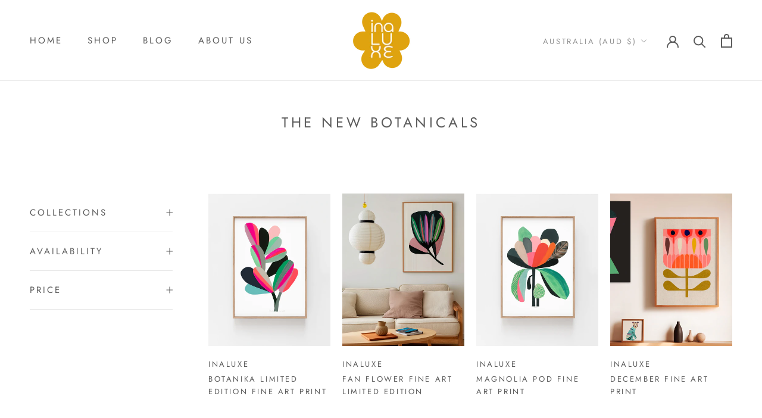

--- FILE ---
content_type: text/html; charset=utf-8
request_url: https://www.inaluxe.com/collections/the-new-botanicals
body_size: 35609
content:
<!doctype html>

<html class="no-js" lang="en">
  <head><!-- ! Yoast SEO -->
    <meta charset="utf-8"> 
    <meta http-equiv="X-UA-Compatible" content="IE=edge,chrome=1">
    <meta name="viewport" content="width=device-width, initial-scale=1.0, height=device-height, minimum-scale=1.0, maximum-scale=1.0">
    <meta name="theme-color" content=""><link rel="canonical" href="https://www.inaluxe.com/collections/the-new-botanicals"><link rel="shortcut icon" href="//www.inaluxe.com/cdn/shop/files/shop_dot_96x.png?v=1656835482" type="image/png"><meta property="og:type" content="website"><meta property="og:title" content="The New Botanicals"><meta property="og:image" content="http://www.inaluxe.com/cdn/shop/products/BotanikaFlowerltdedinaluxe.png?v=1657947814"><meta property="og:image:secure_url" content="https://www.inaluxe.com/cdn/shop/products/BotanikaFlowerltdedinaluxe.png?v=1657947814"><meta property="og:image:width" content="800"><meta property="og:image:height" content="1000"><meta property="og:description" content="Limited edition prints, and original paintings celebrating the botanical in all its lush colour, and form."><meta property="og:url" content="https://www.inaluxe.com/collections/the-new-botanicals"><meta property="og:site_name" content="inaluxe"><meta name="twitter:card" content="summary"><meta name="twitter:title" content="The New Botanicals"><meta name="twitter:description" content=""><meta name="twitter:image" content="https://www.inaluxe.com/cdn/shop/products/BotanikaFlowerltdedinaluxe_600x600_crop_center.png?v=1657947814">
    <style>
  @font-face {
  font-family: Jost;
  font-weight: 400;
  font-style: normal;
  font-display: fallback;
  src: url("//www.inaluxe.com/cdn/fonts/jost/jost_n4.d47a1b6347ce4a4c9f437608011273009d91f2b7.woff2") format("woff2"),
       url("//www.inaluxe.com/cdn/fonts/jost/jost_n4.791c46290e672b3f85c3d1c651ef2efa3819eadd.woff") format("woff");
}

  @font-face {
  font-family: Poppins;
  font-weight: 300;
  font-style: normal;
  font-display: fallback;
  src: url("//www.inaluxe.com/cdn/fonts/poppins/poppins_n3.05f58335c3209cce17da4f1f1ab324ebe2982441.woff2") format("woff2"),
       url("//www.inaluxe.com/cdn/fonts/poppins/poppins_n3.6971368e1f131d2c8ff8e3a44a36b577fdda3ff5.woff") format("woff");
}


  @font-face {
  font-family: Poppins;
  font-weight: 400;
  font-style: normal;
  font-display: fallback;
  src: url("//www.inaluxe.com/cdn/fonts/poppins/poppins_n4.0ba78fa5af9b0e1a374041b3ceaadf0a43b41362.woff2") format("woff2"),
       url("//www.inaluxe.com/cdn/fonts/poppins/poppins_n4.214741a72ff2596839fc9760ee7a770386cf16ca.woff") format("woff");
}

  @font-face {
  font-family: Poppins;
  font-weight: 300;
  font-style: italic;
  font-display: fallback;
  src: url("//www.inaluxe.com/cdn/fonts/poppins/poppins_i3.8536b4423050219f608e17f134fe9ea3b01ed890.woff2") format("woff2"),
       url("//www.inaluxe.com/cdn/fonts/poppins/poppins_i3.0f4433ada196bcabf726ed78f8e37e0995762f7f.woff") format("woff");
}

  @font-face {
  font-family: Poppins;
  font-weight: 400;
  font-style: italic;
  font-display: fallback;
  src: url("//www.inaluxe.com/cdn/fonts/poppins/poppins_i4.846ad1e22474f856bd6b81ba4585a60799a9f5d2.woff2") format("woff2"),
       url("//www.inaluxe.com/cdn/fonts/poppins/poppins_i4.56b43284e8b52fc64c1fd271f289a39e8477e9ec.woff") format("woff");
}


  :root {
    --heading-font-family : Jost, sans-serif;
    --heading-font-weight : 400;
    --heading-font-style  : normal;

    --text-font-family : Poppins, sans-serif;
    --text-font-weight : 300;
    --text-font-style  : normal;

    --base-text-font-size   : 15px;
    --default-text-font-size: 14px;--background          : #ffffff;
    --background-rgb      : 255, 255, 255;
    --light-background    : #ffffff;
    --light-background-rgb: 255, 255, 255;
    --heading-color       : #5c5c5c;
    --text-color          : #5c5c5c;
    --text-color-rgb      : 92, 92, 92;
    --text-color-light    : #939393;
    --text-color-light-rgb: 147, 147, 147;
    --link-color          : #323232;
    --link-color-rgb      : 50, 50, 50;
    --border-color        : #e7e7e7;
    --border-color-rgb    : 231, 231, 231;

    --button-background    : #5c5c5c;
    --button-background-rgb: 92, 92, 92;
    --button-text-color    : #ffffff;

    --header-background       : #ffffff;
    --header-heading-color    : #5c5c5c;
    --header-light-text-color : #939393;
    --header-border-color     : #e7e7e7;

    --footer-background    : #ffffff;
    --footer-text-color    : #939393;
    --footer-heading-color : #5c5c5c;
    --footer-border-color  : #efefef;

    --navigation-background      : #ffffff;
    --navigation-background-rgb  : 255, 255, 255;
    --navigation-text-color      : #5c5c5c;
    --navigation-text-color-light: rgba(92, 92, 92, 0.5);
    --navigation-border-color    : rgba(92, 92, 92, 0.25);

    --newsletter-popup-background     : #ffffff;
    --newsletter-popup-text-color     : #1c1b1b;
    --newsletter-popup-text-color-rgb : 28, 27, 27;

    --secondary-elements-background       : #5c5c5c;
    --secondary-elements-background-rgb   : 92, 92, 92;
    --secondary-elements-text-color       : #ffffff;
    --secondary-elements-text-color-light : rgba(255, 255, 255, 0.5);
    --secondary-elements-border-color     : rgba(255, 255, 255, 0.25);

    --product-sale-price-color    : #f94c43;
    --product-sale-price-color-rgb: 249, 76, 67;
    --product-star-rating: #f6a429;

    /* Shopify related variables */
    --payment-terms-background-color: #ffffff;

    /* Products */

    --horizontal-spacing-four-products-per-row: 20px;
        --horizontal-spacing-two-products-per-row : 20px;

    --vertical-spacing-four-products-per-row: 40px;
        --vertical-spacing-two-products-per-row : 50px;

    /* Animation */
    --drawer-transition-timing: cubic-bezier(0.645, 0.045, 0.355, 1);
    --header-base-height: 80px; /* We set a default for browsers that do not support CSS variables */

    /* Cursors */
    --cursor-zoom-in-svg    : url(//www.inaluxe.com/cdn/shop/t/132/assets/cursor-zoom-in.svg?v=122378749701556440601702115221);
    --cursor-zoom-in-2x-svg : url(//www.inaluxe.com/cdn/shop/t/132/assets/cursor-zoom-in-2x.svg?v=50835523267676239671702115221);
  }
</style>

<script>
  // IE11 does not have support for CSS variables, so we have to polyfill them
  if (!(((window || {}).CSS || {}).supports && window.CSS.supports('(--a: 0)'))) {
    const script = document.createElement('script');
    script.type = 'text/javascript';
    script.src = 'https://cdn.jsdelivr.net/npm/css-vars-ponyfill@2';
    script.onload = function() {
      cssVars({});
    };

    document.getElementsByTagName('head')[0].appendChild(script);
  }
</script>

    <script>window.performance && window.performance.mark && window.performance.mark('shopify.content_for_header.start');</script><meta name="google-site-verification" content="cR2umdf5eRpGIjCgK80SX0L7BQXDHKqYWsPtF0Op1io">
<meta id="shopify-digital-wallet" name="shopify-digital-wallet" content="/1783072/digital_wallets/dialog">
<meta name="shopify-checkout-api-token" content="92c015daf60f24fb5da45aa2adc6d58d">
<meta id="in-context-paypal-metadata" data-shop-id="1783072" data-venmo-supported="false" data-environment="production" data-locale="en_US" data-paypal-v4="true" data-currency="AUD">
<link rel="alternate" type="application/atom+xml" title="Feed" href="/collections/the-new-botanicals.atom" />
<link rel="alternate" type="application/json+oembed" href="https://www.inaluxe.com/collections/the-new-botanicals.oembed">
<script async="async" src="/checkouts/internal/preloads.js?locale=en-AU"></script>
<link rel="preconnect" href="https://shop.app" crossorigin="anonymous">
<script async="async" src="https://shop.app/checkouts/internal/preloads.js?locale=en-AU&shop_id=1783072" crossorigin="anonymous"></script>
<script id="apple-pay-shop-capabilities" type="application/json">{"shopId":1783072,"countryCode":"AU","currencyCode":"AUD","merchantCapabilities":["supports3DS"],"merchantId":"gid:\/\/shopify\/Shop\/1783072","merchantName":"inaluxe","requiredBillingContactFields":["postalAddress","email","phone"],"requiredShippingContactFields":["postalAddress","email","phone"],"shippingType":"shipping","supportedNetworks":["visa","masterCard","amex","jcb"],"total":{"type":"pending","label":"inaluxe","amount":"1.00"},"shopifyPaymentsEnabled":true,"supportsSubscriptions":true}</script>
<script id="shopify-features" type="application/json">{"accessToken":"92c015daf60f24fb5da45aa2adc6d58d","betas":["rich-media-storefront-analytics"],"domain":"www.inaluxe.com","predictiveSearch":true,"shopId":1783072,"locale":"en"}</script>
<script>var Shopify = Shopify || {};
Shopify.shop = "inaluxe.myshopify.com";
Shopify.locale = "en";
Shopify.currency = {"active":"AUD","rate":"1.0"};
Shopify.country = "AU";
Shopify.theme = {"name":"Updated copy of Prestige","id":127771377717,"schema_name":"Prestige","schema_version":"6.0.0","theme_store_id":855,"role":"main"};
Shopify.theme.handle = "null";
Shopify.theme.style = {"id":null,"handle":null};
Shopify.cdnHost = "www.inaluxe.com/cdn";
Shopify.routes = Shopify.routes || {};
Shopify.routes.root = "/";</script>
<script type="module">!function(o){(o.Shopify=o.Shopify||{}).modules=!0}(window);</script>
<script>!function(o){function n(){var o=[];function n(){o.push(Array.prototype.slice.apply(arguments))}return n.q=o,n}var t=o.Shopify=o.Shopify||{};t.loadFeatures=n(),t.autoloadFeatures=n()}(window);</script>
<script>
  window.ShopifyPay = window.ShopifyPay || {};
  window.ShopifyPay.apiHost = "shop.app\/pay";
  window.ShopifyPay.redirectState = null;
</script>
<script id="shop-js-analytics" type="application/json">{"pageType":"collection"}</script>
<script defer="defer" async type="module" src="//www.inaluxe.com/cdn/shopifycloud/shop-js/modules/v2/client.init-shop-cart-sync_C5BV16lS.en.esm.js"></script>
<script defer="defer" async type="module" src="//www.inaluxe.com/cdn/shopifycloud/shop-js/modules/v2/chunk.common_CygWptCX.esm.js"></script>
<script type="module">
  await import("//www.inaluxe.com/cdn/shopifycloud/shop-js/modules/v2/client.init-shop-cart-sync_C5BV16lS.en.esm.js");
await import("//www.inaluxe.com/cdn/shopifycloud/shop-js/modules/v2/chunk.common_CygWptCX.esm.js");

  window.Shopify.SignInWithShop?.initShopCartSync?.({"fedCMEnabled":true,"windoidEnabled":true});

</script>
<script>
  window.Shopify = window.Shopify || {};
  if (!window.Shopify.featureAssets) window.Shopify.featureAssets = {};
  window.Shopify.featureAssets['shop-js'] = {"shop-cart-sync":["modules/v2/client.shop-cart-sync_ZFArdW7E.en.esm.js","modules/v2/chunk.common_CygWptCX.esm.js"],"init-fed-cm":["modules/v2/client.init-fed-cm_CmiC4vf6.en.esm.js","modules/v2/chunk.common_CygWptCX.esm.js"],"shop-button":["modules/v2/client.shop-button_tlx5R9nI.en.esm.js","modules/v2/chunk.common_CygWptCX.esm.js"],"shop-cash-offers":["modules/v2/client.shop-cash-offers_DOA2yAJr.en.esm.js","modules/v2/chunk.common_CygWptCX.esm.js","modules/v2/chunk.modal_D71HUcav.esm.js"],"init-windoid":["modules/v2/client.init-windoid_sURxWdc1.en.esm.js","modules/v2/chunk.common_CygWptCX.esm.js"],"shop-toast-manager":["modules/v2/client.shop-toast-manager_ClPi3nE9.en.esm.js","modules/v2/chunk.common_CygWptCX.esm.js"],"init-shop-email-lookup-coordinator":["modules/v2/client.init-shop-email-lookup-coordinator_B8hsDcYM.en.esm.js","modules/v2/chunk.common_CygWptCX.esm.js"],"init-shop-cart-sync":["modules/v2/client.init-shop-cart-sync_C5BV16lS.en.esm.js","modules/v2/chunk.common_CygWptCX.esm.js"],"avatar":["modules/v2/client.avatar_BTnouDA3.en.esm.js"],"pay-button":["modules/v2/client.pay-button_FdsNuTd3.en.esm.js","modules/v2/chunk.common_CygWptCX.esm.js"],"init-customer-accounts":["modules/v2/client.init-customer-accounts_DxDtT_ad.en.esm.js","modules/v2/client.shop-login-button_C5VAVYt1.en.esm.js","modules/v2/chunk.common_CygWptCX.esm.js","modules/v2/chunk.modal_D71HUcav.esm.js"],"init-shop-for-new-customer-accounts":["modules/v2/client.init-shop-for-new-customer-accounts_ChsxoAhi.en.esm.js","modules/v2/client.shop-login-button_C5VAVYt1.en.esm.js","modules/v2/chunk.common_CygWptCX.esm.js","modules/v2/chunk.modal_D71HUcav.esm.js"],"shop-login-button":["modules/v2/client.shop-login-button_C5VAVYt1.en.esm.js","modules/v2/chunk.common_CygWptCX.esm.js","modules/v2/chunk.modal_D71HUcav.esm.js"],"init-customer-accounts-sign-up":["modules/v2/client.init-customer-accounts-sign-up_CPSyQ0Tj.en.esm.js","modules/v2/client.shop-login-button_C5VAVYt1.en.esm.js","modules/v2/chunk.common_CygWptCX.esm.js","modules/v2/chunk.modal_D71HUcav.esm.js"],"shop-follow-button":["modules/v2/client.shop-follow-button_Cva4Ekp9.en.esm.js","modules/v2/chunk.common_CygWptCX.esm.js","modules/v2/chunk.modal_D71HUcav.esm.js"],"checkout-modal":["modules/v2/client.checkout-modal_BPM8l0SH.en.esm.js","modules/v2/chunk.common_CygWptCX.esm.js","modules/v2/chunk.modal_D71HUcav.esm.js"],"lead-capture":["modules/v2/client.lead-capture_Bi8yE_yS.en.esm.js","modules/v2/chunk.common_CygWptCX.esm.js","modules/v2/chunk.modal_D71HUcav.esm.js"],"shop-login":["modules/v2/client.shop-login_D6lNrXab.en.esm.js","modules/v2/chunk.common_CygWptCX.esm.js","modules/v2/chunk.modal_D71HUcav.esm.js"],"payment-terms":["modules/v2/client.payment-terms_CZxnsJam.en.esm.js","modules/v2/chunk.common_CygWptCX.esm.js","modules/v2/chunk.modal_D71HUcav.esm.js"]};
</script>
<script>(function() {
  var isLoaded = false;
  function asyncLoad() {
    if (isLoaded) return;
    isLoaded = true;
    var urls = ["\/\/cdn.shopify.com\/proxy\/19f6784dd66a3fa6439acdb55695c9872da69f5e58c05689a8c2734bb288d485\/shopify-script-tags.s3.eu-west-1.amazonaws.com\/smartseo\/instantpage.js?shop=inaluxe.myshopify.com\u0026sp-cache-control=cHVibGljLCBtYXgtYWdlPTkwMA","https:\/\/cdn.nfcube.com\/instafeed-d044831a931ac16c36dee75321b16165.js?shop=inaluxe.myshopify.com"];
    for (var i = 0; i < urls.length; i++) {
      var s = document.createElement('script');
      s.type = 'text/javascript';
      s.async = true;
      s.src = urls[i];
      var x = document.getElementsByTagName('script')[0];
      x.parentNode.insertBefore(s, x);
    }
  };
  if(window.attachEvent) {
    window.attachEvent('onload', asyncLoad);
  } else {
    window.addEventListener('load', asyncLoad, false);
  }
})();</script>
<script id="__st">var __st={"a":1783072,"offset":39600,"reqid":"e49a94ca-4e97-4f3f-8726-b0c7a47bd674-1768597911","pageurl":"www.inaluxe.com\/collections\/the-new-botanicals","u":"2ddf4c93de10","p":"collection","rtyp":"collection","rid":58203668533};</script>
<script>window.ShopifyPaypalV4VisibilityTracking = true;</script>
<script id="captcha-bootstrap">!function(){'use strict';const t='contact',e='account',n='new_comment',o=[[t,t],['blogs',n],['comments',n],[t,'customer']],c=[[e,'customer_login'],[e,'guest_login'],[e,'recover_customer_password'],[e,'create_customer']],r=t=>t.map((([t,e])=>`form[action*='/${t}']:not([data-nocaptcha='true']) input[name='form_type'][value='${e}']`)).join(','),a=t=>()=>t?[...document.querySelectorAll(t)].map((t=>t.form)):[];function s(){const t=[...o],e=r(t);return a(e)}const i='password',u='form_key',d=['recaptcha-v3-token','g-recaptcha-response','h-captcha-response',i],f=()=>{try{return window.sessionStorage}catch{return}},m='__shopify_v',_=t=>t.elements[u];function p(t,e,n=!1){try{const o=window.sessionStorage,c=JSON.parse(o.getItem(e)),{data:r}=function(t){const{data:e,action:n}=t;return t[m]||n?{data:e,action:n}:{data:t,action:n}}(c);for(const[e,n]of Object.entries(r))t.elements[e]&&(t.elements[e].value=n);n&&o.removeItem(e)}catch(o){console.error('form repopulation failed',{error:o})}}const l='form_type',E='cptcha';function T(t){t.dataset[E]=!0}const w=window,h=w.document,L='Shopify',v='ce_forms',y='captcha';let A=!1;((t,e)=>{const n=(g='f06e6c50-85a8-45c8-87d0-21a2b65856fe',I='https://cdn.shopify.com/shopifycloud/storefront-forms-hcaptcha/ce_storefront_forms_captcha_hcaptcha.v1.5.2.iife.js',D={infoText:'Protected by hCaptcha',privacyText:'Privacy',termsText:'Terms'},(t,e,n)=>{const o=w[L][v],c=o.bindForm;if(c)return c(t,g,e,D).then(n);var r;o.q.push([[t,g,e,D],n]),r=I,A||(h.body.append(Object.assign(h.createElement('script'),{id:'captcha-provider',async:!0,src:r})),A=!0)});var g,I,D;w[L]=w[L]||{},w[L][v]=w[L][v]||{},w[L][v].q=[],w[L][y]=w[L][y]||{},w[L][y].protect=function(t,e){n(t,void 0,e),T(t)},Object.freeze(w[L][y]),function(t,e,n,w,h,L){const[v,y,A,g]=function(t,e,n){const i=e?o:[],u=t?c:[],d=[...i,...u],f=r(d),m=r(i),_=r(d.filter((([t,e])=>n.includes(e))));return[a(f),a(m),a(_),s()]}(w,h,L),I=t=>{const e=t.target;return e instanceof HTMLFormElement?e:e&&e.form},D=t=>v().includes(t);t.addEventListener('submit',(t=>{const e=I(t);if(!e)return;const n=D(e)&&!e.dataset.hcaptchaBound&&!e.dataset.recaptchaBound,o=_(e),c=g().includes(e)&&(!o||!o.value);(n||c)&&t.preventDefault(),c&&!n&&(function(t){try{if(!f())return;!function(t){const e=f();if(!e)return;const n=_(t);if(!n)return;const o=n.value;o&&e.removeItem(o)}(t);const e=Array.from(Array(32),(()=>Math.random().toString(36)[2])).join('');!function(t,e){_(t)||t.append(Object.assign(document.createElement('input'),{type:'hidden',name:u})),t.elements[u].value=e}(t,e),function(t,e){const n=f();if(!n)return;const o=[...t.querySelectorAll(`input[type='${i}']`)].map((({name:t})=>t)),c=[...d,...o],r={};for(const[a,s]of new FormData(t).entries())c.includes(a)||(r[a]=s);n.setItem(e,JSON.stringify({[m]:1,action:t.action,data:r}))}(t,e)}catch(e){console.error('failed to persist form',e)}}(e),e.submit())}));const S=(t,e)=>{t&&!t.dataset[E]&&(n(t,e.some((e=>e===t))),T(t))};for(const o of['focusin','change'])t.addEventListener(o,(t=>{const e=I(t);D(e)&&S(e,y())}));const B=e.get('form_key'),M=e.get(l),P=B&&M;t.addEventListener('DOMContentLoaded',(()=>{const t=y();if(P)for(const e of t)e.elements[l].value===M&&p(e,B);[...new Set([...A(),...v().filter((t=>'true'===t.dataset.shopifyCaptcha))])].forEach((e=>S(e,t)))}))}(h,new URLSearchParams(w.location.search),n,t,e,['guest_login'])})(!0,!0)}();</script>
<script integrity="sha256-4kQ18oKyAcykRKYeNunJcIwy7WH5gtpwJnB7kiuLZ1E=" data-source-attribution="shopify.loadfeatures" defer="defer" src="//www.inaluxe.com/cdn/shopifycloud/storefront/assets/storefront/load_feature-a0a9edcb.js" crossorigin="anonymous"></script>
<script crossorigin="anonymous" defer="defer" src="//www.inaluxe.com/cdn/shopifycloud/storefront/assets/shopify_pay/storefront-65b4c6d7.js?v=20250812"></script>
<script data-source-attribution="shopify.dynamic_checkout.dynamic.init">var Shopify=Shopify||{};Shopify.PaymentButton=Shopify.PaymentButton||{isStorefrontPortableWallets:!0,init:function(){window.Shopify.PaymentButton.init=function(){};var t=document.createElement("script");t.src="https://www.inaluxe.com/cdn/shopifycloud/portable-wallets/latest/portable-wallets.en.js",t.type="module",document.head.appendChild(t)}};
</script>
<script data-source-attribution="shopify.dynamic_checkout.buyer_consent">
  function portableWalletsHideBuyerConsent(e){var t=document.getElementById("shopify-buyer-consent"),n=document.getElementById("shopify-subscription-policy-button");t&&n&&(t.classList.add("hidden"),t.setAttribute("aria-hidden","true"),n.removeEventListener("click",e))}function portableWalletsShowBuyerConsent(e){var t=document.getElementById("shopify-buyer-consent"),n=document.getElementById("shopify-subscription-policy-button");t&&n&&(t.classList.remove("hidden"),t.removeAttribute("aria-hidden"),n.addEventListener("click",e))}window.Shopify?.PaymentButton&&(window.Shopify.PaymentButton.hideBuyerConsent=portableWalletsHideBuyerConsent,window.Shopify.PaymentButton.showBuyerConsent=portableWalletsShowBuyerConsent);
</script>
<script data-source-attribution="shopify.dynamic_checkout.cart.bootstrap">document.addEventListener("DOMContentLoaded",(function(){function t(){return document.querySelector("shopify-accelerated-checkout-cart, shopify-accelerated-checkout")}if(t())Shopify.PaymentButton.init();else{new MutationObserver((function(e,n){t()&&(Shopify.PaymentButton.init(),n.disconnect())})).observe(document.body,{childList:!0,subtree:!0})}}));
</script>
<script id='scb4127' type='text/javascript' async='' src='https://www.inaluxe.com/cdn/shopifycloud/privacy-banner/storefront-banner.js'></script><link id="shopify-accelerated-checkout-styles" rel="stylesheet" media="screen" href="https://www.inaluxe.com/cdn/shopifycloud/portable-wallets/latest/accelerated-checkout-backwards-compat.css" crossorigin="anonymous">
<style id="shopify-accelerated-checkout-cart">
        #shopify-buyer-consent {
  margin-top: 1em;
  display: inline-block;
  width: 100%;
}

#shopify-buyer-consent.hidden {
  display: none;
}

#shopify-subscription-policy-button {
  background: none;
  border: none;
  padding: 0;
  text-decoration: underline;
  font-size: inherit;
  cursor: pointer;
}

#shopify-subscription-policy-button::before {
  box-shadow: none;
}

      </style>

<script>window.performance && window.performance.mark && window.performance.mark('shopify.content_for_header.end');</script>

    <link rel="stylesheet" href="//www.inaluxe.com/cdn/shop/t/132/assets/theme.css?v=156447028736477231991676676572">

    <script>// This allows to expose several variables to the global scope, to be used in scripts
      window.theme = {
        pageType: "collection",
        moneyFormat: "\u003cspan class=money\u003e{{amount}}\u003c\/span\u003e",
        moneyWithCurrencyFormat: "\u003cspan class=money\u003e{{amount}}\u003c\/span\u003e",
        currencyCodeEnabled: true,
        productImageSize: "natural",
        searchMode: "product",
        showPageTransition: false,
        showElementStaggering: true,
        showImageZooming: true
      };

      window.routes = {
        rootUrl: "\/",
        rootUrlWithoutSlash: '',
        cartUrl: "\/cart",
        cartAddUrl: "\/cart\/add",
        cartChangeUrl: "\/cart\/change",
        searchUrl: "\/search",
        productRecommendationsUrl: "\/recommendations\/products"
      };

      window.languages = {
        cartAddNote: "Add Order Note",
        cartEditNote: "Edit Order Note",
        productImageLoadingError: "This image could not be loaded. Please try to reload the page.",
        productFormAddToCart: "Add to cart",
        productFormUnavailable: "Unavailable",
        productFormSoldOut: "Sold Out",
        shippingEstimatorOneResult: "1 option available:",
        shippingEstimatorMoreResults: "{{count}} options available:",
        shippingEstimatorNoResults: "No shipping could be found"
      };

      window.lazySizesConfig = {
        loadHidden: false,
        hFac: 0.5,
        expFactor: 2,
        ricTimeout: 150,
        lazyClass: 'Image--lazyLoad',
        loadingClass: 'Image--lazyLoading',
        loadedClass: 'Image--lazyLoaded'
      };

      document.documentElement.className = document.documentElement.className.replace('no-js', 'js');
      document.documentElement.style.setProperty('--window-height', window.innerHeight + 'px');

      // We do a quick detection of some features (we could use Modernizr but for so little...)
      (function() {
        document.documentElement.className += ((window.CSS && window.CSS.supports('(position: sticky) or (position: -webkit-sticky)')) ? ' supports-sticky' : ' no-supports-sticky');
        document.documentElement.className += (window.matchMedia('(-moz-touch-enabled: 1), (hover: none)')).matches ? ' no-supports-hover' : ' supports-hover';
      }());

      
    </script>

    <script src="//www.inaluxe.com/cdn/shop/t/132/assets/lazysizes.min.js?v=174358363404432586981676676572" async></script><script src="//www.inaluxe.com/cdn/shop/t/132/assets/libs.min.js?v=26178543184394469741676676572" defer></script>
    <script src="//www.inaluxe.com/cdn/shop/t/132/assets/theme.js?v=24122939957690793171676676572" defer></script>
    <script src="//www.inaluxe.com/cdn/shop/t/132/assets/custom.js?v=183944157590872491501676676572" defer></script>

    <script>
      (function () {
        window.onpageshow = function() {
          if (window.theme.showPageTransition) {
            var pageTransition = document.querySelector('.PageTransition');

            if (pageTransition) {
              pageTransition.style.visibility = 'visible';
              pageTransition.style.opacity = '0';
            }
          }

          // When the page is loaded from the cache, we have to reload the cart content
          document.documentElement.dispatchEvent(new CustomEvent('cart:refresh', {
            bubbles: true
          }));
        };
      })();
    </script>

    


  <script type="application/ld+json">
  {
    "@context": "http://schema.org",
    "@type": "BreadcrumbList",
  "itemListElement": [{
      "@type": "ListItem",
      "position": 1,
      "name": "Home",
      "item": "https://www.inaluxe.com"
    },{
          "@type": "ListItem",
          "position": 2,
          "name": "The New Botanicals",
          "item": "https://www.inaluxe.com/collections/the-new-botanicals"
        }]
  }
  </script>

  <!-- BEGIN app block: shopify://apps/smart-seo/blocks/smartseo/7b0a6064-ca2e-4392-9a1d-8c43c942357b --><meta name="smart-seo-integrated" content="true" /><!-- metatagsSavedToSEOFields: false --><!-- BEGIN app snippet: smartseo.custom.schemas.jsonld --><!-- END app snippet --><!-- BEGIN app snippet: smartseo.collection.metatags --><!-- collection_seo_template_metafield:  --><title>The New Botanicals</title>
<meta name="description" content="Limited edition prints, and original paintings celebrating the botanical in all its lush colour, and form." />
<meta name="smartseo-timestamp" content="0" /><!-- END app snippet --><!-- BEGIN app snippet: smartseo.collection.jsonld -->
<!--JSON-LD data generated by Smart SEO--><script type="application/ld+json">{"@context":"https://schema.org","@type":"ItemList","name":"The New Botanicals","url":"https://www.inaluxe.com/collections/the-new-botanicals","description":"","mainEntityOfPage":{"@type":"CollectionPage","@id":"https://www.inaluxe.com/collections/the-new-botanicals"},"itemListElement":[{"@type":"ListItem","position":1,"url":"https://www.inaluxe.com/products/bay-leaf-limited-edition-fine-art-print"},{"@type":"ListItem","position":2,"url":"https://www.inaluxe.com/products/fan-flower-fine-art-limited-edition"},{"@type":"ListItem","position":3,"url":"https://www.inaluxe.com/products/magnolia-pod-art-print"},{"@type":"ListItem","position":4,"url":"https://www.inaluxe.com/products/summer-wonderland-fine-art-print"},{"@type":"ListItem","position":5,"url":"https://www.inaluxe.com/products/pink-lake-flower-coming-soon"},{"@type":"ListItem","position":6,"url":"https://www.inaluxe.com/products/tulip-coming-soon"},{"@type":"ListItem","position":7,"url":"https://www.inaluxe.com/products/blossom-7"},{"@type":"ListItem","position":8,"url":"https://www.inaluxe.com/products/little-flora-fine-art-limited-edition"},{"@type":"ListItem","position":9,"url":"https://www.inaluxe.com/products/braidwood-bud-australian-native-flower-print"},{"@type":"ListItem","position":10,"url":"https://www.inaluxe.com/products/cardinal-waratah-australian-native-flower-print"},{"@type":"ListItem","position":11,"url":"https://www.inaluxe.com/products/banksia-abstract-art-print"},{"@type":"ListItem","position":12,"url":"https://www.inaluxe.com/products/protea-art-print"},{"@type":"ListItem","position":13,"url":"https://www.inaluxe.com/products/camellia-botanical-fine-art-limited-edition-print"},{"@type":"ListItem","position":14,"url":"https://www.inaluxe.com/products/the-waratah-abstract-art-print"},{"@type":"ListItem","position":15,"url":"https://www.inaluxe.com/products/coming-soon-landscape-ii"},{"@type":"ListItem","position":16,"url":"https://www.inaluxe.com/products/blue-flower-fine-art-limited-edition"},{"@type":"ListItem","position":17,"url":"https://www.inaluxe.com/products/midnight-flora-abstract-botanical-print"},{"@type":"ListItem","position":18,"url":"https://www.inaluxe.com/products/coming-soon-no-1"},{"@type":"ListItem","position":19,"url":"https://www.inaluxe.com/products/no-3limited-edition-fine-art-print"},{"@type":"ListItem","position":20,"url":"https://www.inaluxe.com/products/the-november-protea-fine-art-print"},{"@type":"ListItem","position":21,"url":"https://www.inaluxe.com/products/botanical-fine-art-limited-edition"},{"@type":"ListItem","position":22,"url":"https://www.inaluxe.com/products/orchid-cactus-art-print"},{"@type":"ListItem","position":23,"url":"https://www.inaluxe.com/products/blossom-8"},{"@type":"ListItem","position":24,"url":"https://www.inaluxe.com/products/blossom-x-limited-edition-fine-art-print"},{"@type":"ListItem","position":25,"url":"https://www.inaluxe.com/products/amaryllis-full-bloom-fine-art-archival-flower-print"},{"@type":"ListItem","position":26,"url":"https://www.inaluxe.com/products/coming-soon-iii"},{"@type":"ListItem","position":27,"url":"https://www.inaluxe.com/products/blossom-3"},{"@type":"ListItem","position":28,"url":"https://www.inaluxe.com/products/inaluxe-gift-card"},{"@type":"ListItem","position":29,"url":"https://www.inaluxe.com/products/amaryllis-fine-art-limited-edition"},{"@type":"ListItem","position":30,"url":"https://www.inaluxe.com/products/botanika-leaf-limited-edition-fine-art-print"}]}</script><!-- END app snippet --><!-- BEGIN app snippet: smartseo.no.index -->





<!-- END app snippet --><!-- BEGIN app snippet: smartseo.breadcrumbs.jsonld --><!--JSON-LD data generated by Smart SEO-->
<script type="application/ld+json">
    {
        "@context": "https://schema.org",
        "@type": "BreadcrumbList",
        "itemListElement": [
            {
                "@type": "ListItem",
                "position": 1,
                "item": {
                    "@type": "Website",
                    "@id": "https://www.inaluxe.com",
                    "name": "Home"
                }
            },
            {
                "@type": "ListItem",
                "position": 2,
                "item": {
                    "@type": "CollectionPage",
                    "@id": "https://www.inaluxe.com/collections/the-new-botanicals",
                    "name": "The New Botanicals"
                }
            }
        ]
    }
</script><!-- END app snippet --><!-- END app block --><script src="https://cdn.shopify.com/extensions/019b8d54-2388-79d8-becc-d32a3afe2c7a/omnisend-50/assets/omnisend-in-shop.js" type="text/javascript" defer="defer"></script>
<link href="https://monorail-edge.shopifysvc.com" rel="dns-prefetch">
<script>(function(){if ("sendBeacon" in navigator && "performance" in window) {try {var session_token_from_headers = performance.getEntriesByType('navigation')[0].serverTiming.find(x => x.name == '_s').description;} catch {var session_token_from_headers = undefined;}var session_cookie_matches = document.cookie.match(/_shopify_s=([^;]*)/);var session_token_from_cookie = session_cookie_matches && session_cookie_matches.length === 2 ? session_cookie_matches[1] : "";var session_token = session_token_from_headers || session_token_from_cookie || "";function handle_abandonment_event(e) {var entries = performance.getEntries().filter(function(entry) {return /monorail-edge.shopifysvc.com/.test(entry.name);});if (!window.abandonment_tracked && entries.length === 0) {window.abandonment_tracked = true;var currentMs = Date.now();var navigation_start = performance.timing.navigationStart;var payload = {shop_id: 1783072,url: window.location.href,navigation_start,duration: currentMs - navigation_start,session_token,page_type: "collection"};window.navigator.sendBeacon("https://monorail-edge.shopifysvc.com/v1/produce", JSON.stringify({schema_id: "online_store_buyer_site_abandonment/1.1",payload: payload,metadata: {event_created_at_ms: currentMs,event_sent_at_ms: currentMs}}));}}window.addEventListener('pagehide', handle_abandonment_event);}}());</script>
<script id="web-pixels-manager-setup">(function e(e,d,r,n,o){if(void 0===o&&(o={}),!Boolean(null===(a=null===(i=window.Shopify)||void 0===i?void 0:i.analytics)||void 0===a?void 0:a.replayQueue)){var i,a;window.Shopify=window.Shopify||{};var t=window.Shopify;t.analytics=t.analytics||{};var s=t.analytics;s.replayQueue=[],s.publish=function(e,d,r){return s.replayQueue.push([e,d,r]),!0};try{self.performance.mark("wpm:start")}catch(e){}var l=function(){var e={modern:/Edge?\/(1{2}[4-9]|1[2-9]\d|[2-9]\d{2}|\d{4,})\.\d+(\.\d+|)|Firefox\/(1{2}[4-9]|1[2-9]\d|[2-9]\d{2}|\d{4,})\.\d+(\.\d+|)|Chrom(ium|e)\/(9{2}|\d{3,})\.\d+(\.\d+|)|(Maci|X1{2}).+ Version\/(15\.\d+|(1[6-9]|[2-9]\d|\d{3,})\.\d+)([,.]\d+|)( \(\w+\)|)( Mobile\/\w+|) Safari\/|Chrome.+OPR\/(9{2}|\d{3,})\.\d+\.\d+|(CPU[ +]OS|iPhone[ +]OS|CPU[ +]iPhone|CPU IPhone OS|CPU iPad OS)[ +]+(15[._]\d+|(1[6-9]|[2-9]\d|\d{3,})[._]\d+)([._]\d+|)|Android:?[ /-](13[3-9]|1[4-9]\d|[2-9]\d{2}|\d{4,})(\.\d+|)(\.\d+|)|Android.+Firefox\/(13[5-9]|1[4-9]\d|[2-9]\d{2}|\d{4,})\.\d+(\.\d+|)|Android.+Chrom(ium|e)\/(13[3-9]|1[4-9]\d|[2-9]\d{2}|\d{4,})\.\d+(\.\d+|)|SamsungBrowser\/([2-9]\d|\d{3,})\.\d+/,legacy:/Edge?\/(1[6-9]|[2-9]\d|\d{3,})\.\d+(\.\d+|)|Firefox\/(5[4-9]|[6-9]\d|\d{3,})\.\d+(\.\d+|)|Chrom(ium|e)\/(5[1-9]|[6-9]\d|\d{3,})\.\d+(\.\d+|)([\d.]+$|.*Safari\/(?![\d.]+ Edge\/[\d.]+$))|(Maci|X1{2}).+ Version\/(10\.\d+|(1[1-9]|[2-9]\d|\d{3,})\.\d+)([,.]\d+|)( \(\w+\)|)( Mobile\/\w+|) Safari\/|Chrome.+OPR\/(3[89]|[4-9]\d|\d{3,})\.\d+\.\d+|(CPU[ +]OS|iPhone[ +]OS|CPU[ +]iPhone|CPU IPhone OS|CPU iPad OS)[ +]+(10[._]\d+|(1[1-9]|[2-9]\d|\d{3,})[._]\d+)([._]\d+|)|Android:?[ /-](13[3-9]|1[4-9]\d|[2-9]\d{2}|\d{4,})(\.\d+|)(\.\d+|)|Mobile Safari.+OPR\/([89]\d|\d{3,})\.\d+\.\d+|Android.+Firefox\/(13[5-9]|1[4-9]\d|[2-9]\d{2}|\d{4,})\.\d+(\.\d+|)|Android.+Chrom(ium|e)\/(13[3-9]|1[4-9]\d|[2-9]\d{2}|\d{4,})\.\d+(\.\d+|)|Android.+(UC? ?Browser|UCWEB|U3)[ /]?(15\.([5-9]|\d{2,})|(1[6-9]|[2-9]\d|\d{3,})\.\d+)\.\d+|SamsungBrowser\/(5\.\d+|([6-9]|\d{2,})\.\d+)|Android.+MQ{2}Browser\/(14(\.(9|\d{2,})|)|(1[5-9]|[2-9]\d|\d{3,})(\.\d+|))(\.\d+|)|K[Aa][Ii]OS\/(3\.\d+|([4-9]|\d{2,})\.\d+)(\.\d+|)/},d=e.modern,r=e.legacy,n=navigator.userAgent;return n.match(d)?"modern":n.match(r)?"legacy":"unknown"}(),u="modern"===l?"modern":"legacy",c=(null!=n?n:{modern:"",legacy:""})[u],f=function(e){return[e.baseUrl,"/wpm","/b",e.hashVersion,"modern"===e.buildTarget?"m":"l",".js"].join("")}({baseUrl:d,hashVersion:r,buildTarget:u}),m=function(e){var d=e.version,r=e.bundleTarget,n=e.surface,o=e.pageUrl,i=e.monorailEndpoint;return{emit:function(e){var a=e.status,t=e.errorMsg,s=(new Date).getTime(),l=JSON.stringify({metadata:{event_sent_at_ms:s},events:[{schema_id:"web_pixels_manager_load/3.1",payload:{version:d,bundle_target:r,page_url:o,status:a,surface:n,error_msg:t},metadata:{event_created_at_ms:s}}]});if(!i)return console&&console.warn&&console.warn("[Web Pixels Manager] No Monorail endpoint provided, skipping logging."),!1;try{return self.navigator.sendBeacon.bind(self.navigator)(i,l)}catch(e){}var u=new XMLHttpRequest;try{return u.open("POST",i,!0),u.setRequestHeader("Content-Type","text/plain"),u.send(l),!0}catch(e){return console&&console.warn&&console.warn("[Web Pixels Manager] Got an unhandled error while logging to Monorail."),!1}}}}({version:r,bundleTarget:l,surface:e.surface,pageUrl:self.location.href,monorailEndpoint:e.monorailEndpoint});try{o.browserTarget=l,function(e){var d=e.src,r=e.async,n=void 0===r||r,o=e.onload,i=e.onerror,a=e.sri,t=e.scriptDataAttributes,s=void 0===t?{}:t,l=document.createElement("script"),u=document.querySelector("head"),c=document.querySelector("body");if(l.async=n,l.src=d,a&&(l.integrity=a,l.crossOrigin="anonymous"),s)for(var f in s)if(Object.prototype.hasOwnProperty.call(s,f))try{l.dataset[f]=s[f]}catch(e){}if(o&&l.addEventListener("load",o),i&&l.addEventListener("error",i),u)u.appendChild(l);else{if(!c)throw new Error("Did not find a head or body element to append the script");c.appendChild(l)}}({src:f,async:!0,onload:function(){if(!function(){var e,d;return Boolean(null===(d=null===(e=window.Shopify)||void 0===e?void 0:e.analytics)||void 0===d?void 0:d.initialized)}()){var d=window.webPixelsManager.init(e)||void 0;if(d){var r=window.Shopify.analytics;r.replayQueue.forEach((function(e){var r=e[0],n=e[1],o=e[2];d.publishCustomEvent(r,n,o)})),r.replayQueue=[],r.publish=d.publishCustomEvent,r.visitor=d.visitor,r.initialized=!0}}},onerror:function(){return m.emit({status:"failed",errorMsg:"".concat(f," has failed to load")})},sri:function(e){var d=/^sha384-[A-Za-z0-9+/=]+$/;return"string"==typeof e&&d.test(e)}(c)?c:"",scriptDataAttributes:o}),m.emit({status:"loading"})}catch(e){m.emit({status:"failed",errorMsg:(null==e?void 0:e.message)||"Unknown error"})}}})({shopId: 1783072,storefrontBaseUrl: "https://www.inaluxe.com",extensionsBaseUrl: "https://extensions.shopifycdn.com/cdn/shopifycloud/web-pixels-manager",monorailEndpoint: "https://monorail-edge.shopifysvc.com/unstable/produce_batch",surface: "storefront-renderer",enabledBetaFlags: ["2dca8a86"],webPixelsConfigList: [{"id":"501055541","configuration":"{\"config\":\"{\\\"pixel_id\\\":\\\"G-YXGCY670GE\\\",\\\"target_country\\\":\\\"AU\\\",\\\"gtag_events\\\":[{\\\"type\\\":\\\"search\\\",\\\"action_label\\\":[\\\"G-YXGCY670GE\\\",\\\"AW-10926417688\\\/MuQICIGOz8IDEJjOj9oo\\\"]},{\\\"type\\\":\\\"begin_checkout\\\",\\\"action_label\\\":[\\\"G-YXGCY670GE\\\",\\\"AW-10926417688\\\/MrBBCP6Nz8IDEJjOj9oo\\\"]},{\\\"type\\\":\\\"view_item\\\",\\\"action_label\\\":[\\\"G-YXGCY670GE\\\",\\\"AW-10926417688\\\/i6gMCPiNz8IDEJjOj9oo\\\",\\\"MC-CS1L9PT0QZ\\\"]},{\\\"type\\\":\\\"purchase\\\",\\\"action_label\\\":[\\\"G-YXGCY670GE\\\",\\\"AW-10926417688\\\/-bUXCP2Mz8IDEJjOj9oo\\\",\\\"MC-CS1L9PT0QZ\\\"]},{\\\"type\\\":\\\"page_view\\\",\\\"action_label\\\":[\\\"G-YXGCY670GE\\\",\\\"AW-10926417688\\\/YH8KCPqMz8IDEJjOj9oo\\\",\\\"MC-CS1L9PT0QZ\\\"]},{\\\"type\\\":\\\"add_payment_info\\\",\\\"action_label\\\":[\\\"G-YXGCY670GE\\\",\\\"AW-10926417688\\\/V4P2CISOz8IDEJjOj9oo\\\"]},{\\\"type\\\":\\\"add_to_cart\\\",\\\"action_label\\\":[\\\"G-YXGCY670GE\\\",\\\"AW-10926417688\\\/jTTcCPuNz8IDEJjOj9oo\\\"]}],\\\"enable_monitoring_mode\\\":false}\"}","eventPayloadVersion":"v1","runtimeContext":"OPEN","scriptVersion":"b2a88bafab3e21179ed38636efcd8a93","type":"APP","apiClientId":1780363,"privacyPurposes":[],"dataSharingAdjustments":{"protectedCustomerApprovalScopes":["read_customer_address","read_customer_email","read_customer_name","read_customer_personal_data","read_customer_phone"]}},{"id":"261161013","configuration":"{\"apiURL\":\"https:\/\/api.omnisend.com\",\"appURL\":\"https:\/\/app.omnisend.com\",\"brandID\":\"6208555a4c75b39f22cfd019\",\"trackingURL\":\"https:\/\/wt.omnisendlink.com\"}","eventPayloadVersion":"v1","runtimeContext":"STRICT","scriptVersion":"aa9feb15e63a302383aa48b053211bbb","type":"APP","apiClientId":186001,"privacyPurposes":["ANALYTICS","MARKETING","SALE_OF_DATA"],"dataSharingAdjustments":{"protectedCustomerApprovalScopes":["read_customer_address","read_customer_email","read_customer_name","read_customer_personal_data","read_customer_phone"]}},{"id":"96010293","eventPayloadVersion":"v1","runtimeContext":"LAX","scriptVersion":"1","type":"CUSTOM","privacyPurposes":["ANALYTICS"],"name":"Google Analytics tag (migrated)"},{"id":"shopify-app-pixel","configuration":"{}","eventPayloadVersion":"v1","runtimeContext":"STRICT","scriptVersion":"0450","apiClientId":"shopify-pixel","type":"APP","privacyPurposes":["ANALYTICS","MARKETING"]},{"id":"shopify-custom-pixel","eventPayloadVersion":"v1","runtimeContext":"LAX","scriptVersion":"0450","apiClientId":"shopify-pixel","type":"CUSTOM","privacyPurposes":["ANALYTICS","MARKETING"]}],isMerchantRequest: false,initData: {"shop":{"name":"inaluxe","paymentSettings":{"currencyCode":"AUD"},"myshopifyDomain":"inaluxe.myshopify.com","countryCode":"AU","storefrontUrl":"https:\/\/www.inaluxe.com"},"customer":null,"cart":null,"checkout":null,"productVariants":[],"purchasingCompany":null},},"https://www.inaluxe.com/cdn","fcfee988w5aeb613cpc8e4bc33m6693e112",{"modern":"","legacy":""},{"shopId":"1783072","storefrontBaseUrl":"https:\/\/www.inaluxe.com","extensionBaseUrl":"https:\/\/extensions.shopifycdn.com\/cdn\/shopifycloud\/web-pixels-manager","surface":"storefront-renderer","enabledBetaFlags":"[\"2dca8a86\"]","isMerchantRequest":"false","hashVersion":"fcfee988w5aeb613cpc8e4bc33m6693e112","publish":"custom","events":"[[\"page_viewed\",{}],[\"collection_viewed\",{\"collection\":{\"id\":\"58203668533\",\"title\":\"The New Botanicals\",\"productVariants\":[{\"price\":{\"amount\":200.0,\"currencyCode\":\"AUD\"},\"product\":{\"title\":\"Botanika Limited edition Fine Art Print\",\"vendor\":\"Inaluxe\",\"id\":\"1391187623989\",\"untranslatedTitle\":\"Botanika Limited edition Fine Art Print\",\"url\":\"\/products\/bay-leaf-limited-edition-fine-art-print\",\"type\":\"Fine Art Prints\"},\"id\":\"12585655926837\",\"image\":{\"src\":\"\/\/www.inaluxe.com\/cdn\/shop\/products\/BotanikaFlowerltdedinaluxe.png?v=1657947814\"},\"sku\":\"\",\"title\":\"A2 Large\",\"untranslatedTitle\":\"A2 Large\"},{\"price\":{\"amount\":200.0,\"currencyCode\":\"AUD\"},\"product\":{\"title\":\"Fan Flower fine art limited edition\",\"vendor\":\"inaluxe\",\"id\":\"7115783438389\",\"untranslatedTitle\":\"Fan Flower fine art limited edition\",\"url\":\"\/products\/fan-flower-fine-art-limited-edition\",\"type\":\"\"},\"id\":\"42005880340533\",\"image\":{\"src\":\"\/\/www.inaluxe.com\/cdn\/shop\/files\/Fan-Flower-inaluxe-2024.jpg?v=1714720190\"},\"sku\":\"\",\"title\":\"Default Title\",\"untranslatedTitle\":\"Default Title\"},{\"price\":{\"amount\":60.0,\"currencyCode\":\"AUD\"},\"product\":{\"title\":\"Magnolia Pod Fine Art Print\",\"vendor\":\"Inaluxe\",\"id\":\"6702878818357\",\"untranslatedTitle\":\"Magnolia Pod Fine Art Print\",\"url\":\"\/products\/magnolia-pod-art-print\",\"type\":\"Fine Art Prints,In Full Bloom\"},\"id\":\"40103033045045\",\"image\":{\"src\":\"\/\/www.inaluxe.com\/cdn\/shop\/products\/Magnolia_Podwebsizelong.jpg?v=1657950742\"},\"sku\":\"\",\"title\":\"A4 standard\",\"untranslatedTitle\":\"A4 standard\"},{\"price\":{\"amount\":60.0,\"currencyCode\":\"AUD\"},\"product\":{\"title\":\"December Fine Art Print\",\"vendor\":\"Inaluxe\",\"id\":\"7761408753717\",\"untranslatedTitle\":\"December Fine Art Print\",\"url\":\"\/products\/summer-wonderland-fine-art-print\",\"type\":\"Posters, Prints, \u0026 Visual Artwork\"},\"id\":\"44144768778293\",\"image\":{\"src\":\"\/\/www.inaluxe.com\/cdn\/shop\/files\/close-up-dec-2024-inaluxe.jpg?v=1732263652\"},\"sku\":null,\"title\":\"A4 Standard\",\"untranslatedTitle\":\"A4 Standard\"},{\"price\":{\"amount\":200.0,\"currencyCode\":\"AUD\"},\"product\":{\"title\":\"Pink Lake Flower fine art Limited Edition\",\"vendor\":\"inaluxe\",\"id\":\"7061095055413\",\"untranslatedTitle\":\"Pink Lake Flower fine art Limited Edition\",\"url\":\"\/products\/pink-lake-flower-coming-soon\",\"type\":\"\"},\"id\":\"41779128729653\",\"image\":{\"src\":\"\/\/www.inaluxe.com\/cdn\/shop\/products\/Pink-Lake-Flower-36-edition-inaluxe.jpg?v=1664863010\"},\"sku\":\"\",\"title\":\"Default Title\",\"untranslatedTitle\":\"Default Title\"},{\"price\":{\"amount\":200.0,\"currencyCode\":\"AUD\"},\"product\":{\"title\":\"Abstract Tulip fine art limited edition\",\"vendor\":\"inaluxe\",\"id\":\"7061093842997\",\"untranslatedTitle\":\"Abstract Tulip fine art limited edition\",\"url\":\"\/products\/tulip-coming-soon\",\"type\":\"\"},\"id\":\"41779126206517\",\"image\":{\"src\":\"\/\/www.inaluxe.com\/cdn\/shop\/products\/Tulip-Fine-Art-Edition-36-inaluxe.jpg?v=1664862806\"},\"sku\":\"\",\"title\":\"Default Title\",\"untranslatedTitle\":\"Default Title\"},{\"price\":{\"amount\":60.0,\"currencyCode\":\"AUD\"},\"product\":{\"title\":\"Blossom 5 Abstract Fine Art Print\",\"vendor\":\"Inaluxe\",\"id\":\"382918001\",\"untranslatedTitle\":\"Blossom 5 Abstract Fine Art Print\",\"url\":\"\/products\/blossom-7\",\"type\":\"Fine Art Prints,In Full Bloom\"},\"id\":\"996265709\",\"image\":{\"src\":\"\/\/www.inaluxe.com\/cdn\/shop\/products\/Blossom5inaluxe.jpg?v=1677460905\"},\"sku\":\"SKU-8431383 - 01\",\"title\":\"A4 Standard\",\"untranslatedTitle\":\"A4 Standard\"},{\"price\":{\"amount\":60.0,\"currencyCode\":\"AUD\"},\"product\":{\"title\":\"Little Flora fine art limited edition\",\"vendor\":\"inaluxe\",\"id\":\"7141824987189\",\"untranslatedTitle\":\"Little Flora fine art limited edition\",\"url\":\"\/products\/little-flora-fine-art-limited-edition\",\"type\":\"Fine Art Prints,In Full Bloom, limited edition\"},\"id\":\"42100694908981\",\"image\":{\"src\":\"\/\/www.inaluxe.com\/cdn\/shop\/products\/LittleFloraBotanicalArtPrintInaluxe.jpg?v=1675321915\"},\"sku\":null,\"title\":\"A4\",\"untranslatedTitle\":\"A4\"},{\"price\":{\"amount\":60.0,\"currencyCode\":\"AUD\"},\"product\":{\"title\":\"Braidwood Bud Australian Native Flower Print\",\"vendor\":\"Inaluxe\",\"id\":\"5894130817\",\"untranslatedTitle\":\"Braidwood Bud Australian Native Flower Print\",\"url\":\"\/products\/braidwood-bud-australian-native-flower-print\",\"type\":\"Fine Art Prints,In Full Bloom\"},\"id\":\"18111072961\",\"image\":{\"src\":\"\/\/www.inaluxe.com\/cdn\/shop\/products\/BraidwoodBudinaluxebotanicalart.png?v=1657947951\"},\"sku\":\"SKU-9253853\",\"title\":\"A4 Standard\",\"untranslatedTitle\":\"A4 Standard\"},{\"price\":{\"amount\":60.0,\"currencyCode\":\"AUD\"},\"product\":{\"title\":\"Cardinal Waratah Art Print\",\"vendor\":\"Inaluxe\",\"id\":\"9212566337\",\"untranslatedTitle\":\"Cardinal Waratah Art Print\",\"url\":\"\/products\/cardinal-waratah-australian-native-flower-print\",\"type\":\"Fine Art Prints,In Full Bloom\"},\"id\":\"13227863506997\",\"image\":{\"src\":\"\/\/www.inaluxe.com\/cdn\/shop\/products\/CardinalWaratahinaluxe.png?v=1657948039\"},\"sku\":\"\",\"title\":\"A4 standard\",\"untranslatedTitle\":\"A4 standard\"},{\"price\":{\"amount\":60.0,\"currencyCode\":\"AUD\"},\"product\":{\"title\":\"Banksia Flower Abstract Fine Art Print\",\"vendor\":\"inaluxe\",\"id\":\"2148114433\",\"untranslatedTitle\":\"Banksia Flower Abstract Fine Art Print\",\"url\":\"\/products\/banksia-abstract-art-print\",\"type\":\"Fine Art Prints,In Full Bloom\"},\"id\":\"7307871105\",\"image\":{\"src\":\"\/\/www.inaluxe.com\/cdn\/shop\/products\/Banksiabotanicalartprintinaluxe.png?v=1657947374\"},\"sku\":\"\",\"title\":\"A4 Standard\",\"untranslatedTitle\":\"A4 Standard\"},{\"price\":{\"amount\":60.0,\"currencyCode\":\"AUD\"},\"product\":{\"title\":\"Protea Botanical Art Print\",\"vendor\":\"Inaluxe\",\"id\":\"387158137\",\"untranslatedTitle\":\"Protea Botanical Art Print\",\"url\":\"\/products\/protea-art-print\",\"type\":\"Fine Art Prints\"},\"id\":\"1010883225\",\"image\":{\"src\":\"\/\/www.inaluxe.com\/cdn\/shop\/products\/KingProteaInaluxeBotanicalPrint.png?v=1657948583\"},\"sku\":\"\",\"title\":\"A4 Standard\",\"untranslatedTitle\":\"A4 Standard\"},{\"price\":{\"amount\":60.0,\"currencyCode\":\"AUD\"},\"product\":{\"title\":\"Camellia Botanical fine art Limited Edition Print\",\"vendor\":\"inaluxe\",\"id\":\"7152615751733\",\"untranslatedTitle\":\"Camellia Botanical fine art Limited Edition Print\",\"url\":\"\/products\/camellia-botanical-fine-art-limited-edition-print\",\"type\":\"Fine Art Prints,In Full Bloom, limited edition\"},\"id\":\"42122180624437\",\"image\":{\"src\":\"\/\/www.inaluxe.com\/cdn\/shop\/products\/SingleCamelliaInaluxe.jpg?v=1676879174\"},\"sku\":null,\"title\":\"A4\",\"untranslatedTitle\":\"A4\"},{\"price\":{\"amount\":60.0,\"currencyCode\":\"AUD\"},\"product\":{\"title\":\"The Waratah Abstract Art Print\",\"vendor\":\"Inaluxe\",\"id\":\"2217769089\",\"untranslatedTitle\":\"The Waratah Abstract Art Print\",\"url\":\"\/products\/the-waratah-abstract-art-print\",\"type\":\"Fine Art Prints,In Full Bloom\"},\"id\":\"7224116993\",\"image\":{\"src\":\"\/\/www.inaluxe.com\/cdn\/shop\/products\/WaratahInaluxe.jpg?v=1723087095\"},\"sku\":\"SKU-8431383 - 01\",\"title\":\"A4 Standard\",\"untranslatedTitle\":\"A4 Standard\"},{\"price\":{\"amount\":60.0,\"currencyCode\":\"AUD\"},\"product\":{\"title\":\"Tree I - Fine Art Print\",\"vendor\":\"inaluxe\",\"id\":\"1819658305\",\"untranslatedTitle\":\"Tree I - Fine Art Print\",\"url\":\"\/products\/coming-soon-landscape-ii\",\"type\":\"Fine Art Prints,In Full Bloom\"},\"id\":\"5537499201\",\"image\":{\"src\":\"\/\/www.inaluxe.com\/cdn\/shop\/products\/tree-i-fine-art-print-inaluxe.jpg?v=1656832086\"},\"sku\":\"\",\"title\":\"A4\",\"untranslatedTitle\":\"A4\"},{\"price\":{\"amount\":60.0,\"currencyCode\":\"AUD\"},\"product\":{\"title\":\"Azure Bloom Botanical fine art Limited Edition\",\"vendor\":\"inaluxe\",\"id\":\"7135881396277\",\"untranslatedTitle\":\"Azure Bloom Botanical fine art Limited Edition\",\"url\":\"\/products\/blue-flower-fine-art-limited-edition\",\"type\":\"Fine Art Prints,In Full Bloom, limited edition\"},\"id\":\"42092552978485\",\"image\":{\"src\":\"\/\/www.inaluxe.com\/cdn\/shop\/products\/blueflowerinaluxe.jpg?v=1674520761\"},\"sku\":\"\",\"title\":\"A4\",\"untranslatedTitle\":\"A4\"},{\"price\":{\"amount\":60.0,\"currencyCode\":\"AUD\"},\"product\":{\"title\":\"Midnight Flora Abstract Botanical Print\",\"vendor\":\"Inaluxe\",\"id\":\"3532932737\",\"untranslatedTitle\":\"Midnight Flora Abstract Botanical Print\",\"url\":\"\/products\/midnight-flora-abstract-botanical-print\",\"type\":\"Fine Art Prints,In Full Bloom\"},\"id\":\"10290918465\",\"image\":{\"src\":\"\/\/www.inaluxe.com\/cdn\/shop\/products\/MidnightFlorainaluxeartprint.png?v=1657950795\"},\"sku\":\"SKU-9253853\",\"title\":\"A4 Standard\",\"untranslatedTitle\":\"A4 Standard\"},{\"price\":{\"amount\":60.0,\"currencyCode\":\"AUD\"},\"product\":{\"title\":\"Tree II - Abstract Art Print\",\"vendor\":\"inaluxe\",\"id\":\"1819646017\",\"untranslatedTitle\":\"Tree II - Abstract Art Print\",\"url\":\"\/products\/coming-soon-no-1\",\"type\":\"Fine Art Prints,In Full Bloom\"},\"id\":\"5537155265\",\"image\":{\"src\":\"\/\/www.inaluxe.com\/cdn\/shop\/files\/Inaluxe-Three-Trees-Collection_7b0c531f-9e7d-4769-b55e-fcbd68ea0e71.jpg?v=1714960342\"},\"sku\":\"\",\"title\":\"Default Title\",\"untranslatedTitle\":\"Default Title\"},{\"price\":{\"amount\":200.0,\"currencyCode\":\"AUD\"},\"product\":{\"title\":\"Black Tulip Limited Edition Fine Art Print\",\"vendor\":\"inaluxe\",\"id\":\"7730470092853\",\"untranslatedTitle\":\"Black Tulip Limited Edition Fine Art Print\",\"url\":\"\/products\/no-3limited-edition-fine-art-print\",\"type\":\"Posters, Prints, \u0026 Visual Artwork\"},\"id\":\"44008809922613\",\"image\":{\"src\":\"\/\/www.inaluxe.com\/cdn\/shop\/files\/inaluxe0924tulip.jpg?v=1727591857\"},\"sku\":null,\"title\":\"Default Title\",\"untranslatedTitle\":\"Default Title\"},{\"price\":{\"amount\":60.0,\"currencyCode\":\"AUD\"},\"product\":{\"title\":\"The November Protea Fine Art Print\",\"vendor\":\"Inaluxe\",\"id\":\"7761405182005\",\"untranslatedTitle\":\"The November Protea Fine Art Print\",\"url\":\"\/products\/the-november-protea-fine-art-print\",\"type\":\"Posters, Prints, \u0026 Visual Artwork\"},\"id\":\"44144754950197\",\"image\":{\"src\":\"\/\/www.inaluxe.com\/cdn\/shop\/files\/November.jpg?v=1732263304\"},\"sku\":null,\"title\":\"A4 Standard\",\"untranslatedTitle\":\"A4 Standard\"},{\"price\":{\"amount\":60.0,\"currencyCode\":\"AUD\"},\"product\":{\"title\":\"Princess Protea Botanical Fine Art Limited Edition\",\"vendor\":\"inaluxe\",\"id\":\"7135449219125\",\"untranslatedTitle\":\"Princess Protea Botanical Fine Art Limited Edition\",\"url\":\"\/products\/botanical-fine-art-limited-edition\",\"type\":\"Fine Art Prints,\"},\"id\":\"42092556189749\",\"image\":{\"src\":\"\/\/www.inaluxe.com\/cdn\/shop\/products\/InaluxeBotanicalFlower.jpg?v=1674454269\"},\"sku\":\"\",\"title\":\"A4\",\"untranslatedTitle\":\"A4\"},{\"price\":{\"amount\":60.0,\"currencyCode\":\"AUD\"},\"product\":{\"title\":\"Orchid Cactus Art Print\",\"vendor\":\"inaluxe\",\"id\":\"6633930358837\",\"untranslatedTitle\":\"Orchid Cactus Art Print\",\"url\":\"\/products\/orchid-cactus-art-print\",\"type\":\"Fine Art Prints,In Full Bloom\"},\"id\":\"39743475712053\",\"image\":{\"src\":\"\/\/www.inaluxe.com\/cdn\/shop\/products\/orchid-cactus-art-print-inaluxe.jpg?v=1656831885\"},\"sku\":\"\",\"title\":\"A4 Standard\",\"untranslatedTitle\":\"A4 Standard\"},{\"price\":{\"amount\":60.0,\"currencyCode\":\"AUD\"},\"product\":{\"title\":\"Blossom 2 Abstract Fine Art Print\",\"vendor\":\"Inaluxe\",\"id\":\"382918029\",\"untranslatedTitle\":\"Blossom 2 Abstract Fine Art Print\",\"url\":\"\/products\/blossom-8\",\"type\":\"Fine Art Prints,In Full Bloom\"},\"id\":\"996265797\",\"image\":{\"src\":\"\/\/www.inaluxe.com\/cdn\/shop\/products\/Blossom2inaluxe.jpg?v=1677461145\"},\"sku\":\"SKU-9253853\",\"title\":\"A4 Standard\",\"untranslatedTitle\":\"A4 Standard\"},{\"price\":{\"amount\":200.0,\"currencyCode\":\"AUD\"},\"product\":{\"title\":\"Blossom X Limited Edition Fine Art Print\",\"vendor\":\"Inaluxe\",\"id\":\"1390304722997\",\"untranslatedTitle\":\"Blossom X Limited Edition Fine Art Print\",\"url\":\"\/products\/blossom-x-limited-edition-fine-art-print\",\"type\":\"Fine Art Prints\"},\"id\":\"12579339567157\",\"image\":{\"src\":\"\/\/www.inaluxe.com\/cdn\/shop\/products\/blossom-x-limited-edition-fine-art-print-inaluxe.png?v=1656831118\"},\"sku\":\"\",\"title\":\"A2 Large\",\"untranslatedTitle\":\"A2 Large\"},{\"price\":{\"amount\":60.0,\"currencyCode\":\"AUD\"},\"product\":{\"title\":\"Amaryllis Full Bloom fine art archival flower print\",\"vendor\":\"inaluxe\",\"id\":\"7195764293685\",\"untranslatedTitle\":\"Amaryllis Full Bloom fine art archival flower print\",\"url\":\"\/products\/amaryllis-full-bloom-fine-art-archival-flower-print\",\"type\":\"Fine Art Prints,In Full Bloom\"},\"id\":\"42310153306165\",\"image\":{\"src\":\"\/\/www.inaluxe.com\/cdn\/shop\/files\/Amaryllis-inaluxe-long.jpg?v=1714959701\"},\"sku\":\"20\",\"title\":\"A4\",\"untranslatedTitle\":\"A4\"},{\"price\":{\"amount\":190.0,\"currencyCode\":\"AUD\"},\"product\":{\"title\":\"Woodland Series - Tree III Art Print\",\"vendor\":\"inaluxe\",\"id\":\"1819676033\",\"untranslatedTitle\":\"Woodland Series - Tree III Art Print\",\"url\":\"\/products\/coming-soon-iii\",\"type\":\"Fine Art Prints,In Full Bloom\"},\"id\":\"5537721281\",\"image\":{\"src\":\"\/\/www.inaluxe.com\/cdn\/shop\/files\/Inaluxe-Three-Trees-Collection.jpg?v=1714960002\"},\"sku\":\"\",\"title\":\"A2\",\"untranslatedTitle\":\"A2\"},{\"price\":{\"amount\":60.0,\"currencyCode\":\"AUD\"},\"product\":{\"title\":\"Blossom 3 Fine Art Print\",\"vendor\":\"Inaluxe\",\"id\":\"1134729665\",\"untranslatedTitle\":\"Blossom 3 Fine Art Print\",\"url\":\"\/products\/blossom-3\",\"type\":\"Fine Art Prints,In Full Bloom\"},\"id\":\"3478207809\",\"image\":{\"src\":\"\/\/www.inaluxe.com\/cdn\/shop\/products\/Blossom3inaluxe.jpg?v=1677460857\"},\"sku\":\"SKU-9253853\",\"title\":\"A4 Standard\",\"untranslatedTitle\":\"A4 Standard\"},{\"price\":{\"amount\":25.0,\"currencyCode\":\"AUD\"},\"product\":{\"title\":\"Inaluxe Gift Card\",\"vendor\":\"inaluxe\",\"id\":\"1447787626549\",\"untranslatedTitle\":\"Inaluxe Gift Card\",\"url\":\"\/products\/inaluxe-gift-card\",\"type\":\"Fine Art Prints\"},\"id\":\"12845513113653\",\"image\":{\"src\":\"\/\/www.inaluxe.com\/cdn\/shop\/products\/art_loveinaluxegiftcard.png?v=1699676177\"},\"sku\":\"\",\"title\":\"$25.00\",\"untranslatedTitle\":\"$25.00\"},{\"price\":{\"amount\":60.0,\"currencyCode\":\"AUD\"},\"product\":{\"title\":\"Amaryllis Fine Art Limited Edition\",\"vendor\":\"inaluxe\",\"id\":\"7171893854261\",\"untranslatedTitle\":\"Amaryllis Fine Art Limited Edition\",\"url\":\"\/products\/amaryllis-fine-art-limited-edition\",\"type\":\"Posters, Prints, \u0026 Visual Artwork\"},\"id\":\"42170648854581\",\"image\":{\"src\":\"\/\/www.inaluxe.com\/cdn\/shop\/products\/Amaryllis-Inaluxe-ltd-ed-print.png?v=1679885910\"},\"sku\":\"\",\"title\":\"A4\",\"untranslatedTitle\":\"A4\"},{\"price\":{\"amount\":200.0,\"currencyCode\":\"AUD\"},\"product\":{\"title\":\"Botanika Leaf Limited edition Fine Art Print\",\"vendor\":\"Inaluxe\",\"id\":\"1392726147125\",\"untranslatedTitle\":\"Botanika Leaf Limited edition Fine Art Print\",\"url\":\"\/products\/botanika-leaf-limited-edition-fine-art-print\",\"type\":\"Fine Art Prints\"},\"id\":\"12598294478901\",\"image\":{\"src\":\"\/\/www.inaluxe.com\/cdn\/shop\/products\/BotanikaLeafltdedA2inaluxe.jpg?v=1657947870\"},\"sku\":\"\",\"title\":\"Default Title\",\"untranslatedTitle\":\"Default Title\"}]}}]]"});</script><script>
  window.ShopifyAnalytics = window.ShopifyAnalytics || {};
  window.ShopifyAnalytics.meta = window.ShopifyAnalytics.meta || {};
  window.ShopifyAnalytics.meta.currency = 'AUD';
  var meta = {"products":[{"id":1391187623989,"gid":"gid:\/\/shopify\/Product\/1391187623989","vendor":"Inaluxe","type":"Fine Art Prints","handle":"bay-leaf-limited-edition-fine-art-print","variants":[{"id":12585655926837,"price":20000,"name":"Botanika Limited edition Fine Art Print - A2 Large","public_title":"A2 Large","sku":""}],"remote":false},{"id":7115783438389,"gid":"gid:\/\/shopify\/Product\/7115783438389","vendor":"inaluxe","type":"","handle":"fan-flower-fine-art-limited-edition","variants":[{"id":42005880340533,"price":20000,"name":"Fan Flower fine art limited edition","public_title":null,"sku":""}],"remote":false},{"id":6702878818357,"gid":"gid:\/\/shopify\/Product\/6702878818357","vendor":"Inaluxe","type":"Fine Art Prints,In Full Bloom","handle":"magnolia-pod-art-print","variants":[{"id":40103033045045,"price":6000,"name":"Magnolia Pod Fine Art Print - A4 standard","public_title":"A4 standard","sku":""},{"id":40103033077813,"price":12000,"name":"Magnolia Pod Fine Art Print - A3","public_title":"A3","sku":""},{"id":40103033110581,"price":19000,"name":"Magnolia Pod Fine Art Print - A2 Large","public_title":"A2 Large","sku":""}],"remote":false},{"id":7761408753717,"gid":"gid:\/\/shopify\/Product\/7761408753717","vendor":"Inaluxe","type":"Posters, Prints, \u0026 Visual Artwork","handle":"summer-wonderland-fine-art-print","variants":[{"id":44144768778293,"price":6000,"name":"December Fine Art Print - A4 Standard","public_title":"A4 Standard","sku":null},{"id":44144768811061,"price":12000,"name":"December Fine Art Print - A3","public_title":"A3","sku":null},{"id":44144768843829,"price":19000,"name":"December Fine Art Print - A2 Large","public_title":"A2 Large","sku":null}],"remote":false},{"id":7061095055413,"gid":"gid:\/\/shopify\/Product\/7061095055413","vendor":"inaluxe","type":"","handle":"pink-lake-flower-coming-soon","variants":[{"id":41779128729653,"price":20000,"name":"Pink Lake Flower fine art Limited Edition","public_title":null,"sku":""}],"remote":false},{"id":7061093842997,"gid":"gid:\/\/shopify\/Product\/7061093842997","vendor":"inaluxe","type":"","handle":"tulip-coming-soon","variants":[{"id":41779126206517,"price":20000,"name":"Abstract Tulip fine art limited edition","public_title":null,"sku":""}],"remote":false},{"id":382918001,"gid":"gid:\/\/shopify\/Product\/382918001","vendor":"Inaluxe","type":"Fine Art Prints,In Full Bloom","handle":"blossom-7","variants":[{"id":996265709,"price":6000,"name":"Blossom 5 Abstract Fine Art Print - A4 Standard","public_title":"A4 Standard","sku":"SKU-8431383 - 01"},{"id":4941941964837,"price":12000,"name":"Blossom 5 Abstract Fine Art Print - A3","public_title":"A3","sku":""},{"id":999115241,"price":19000,"name":"Blossom 5 Abstract Fine Art Print - A2 Large","public_title":"A2 Large","sku":""}],"remote":false},{"id":7141824987189,"gid":"gid:\/\/shopify\/Product\/7141824987189","vendor":"inaluxe","type":"Fine Art Prints,In Full Bloom, limited edition","handle":"little-flora-fine-art-limited-edition","variants":[{"id":42100694908981,"price":6000,"name":"Little Flora fine art limited edition - A4","public_title":"A4","sku":null},{"id":42100694941749,"price":12000,"name":"Little Flora fine art limited edition - A3","public_title":"A3","sku":null},{"id":42100694974517,"price":20000,"name":"Little Flora fine art limited edition - A2","public_title":"A2","sku":null}],"remote":false},{"id":5894130817,"gid":"gid:\/\/shopify\/Product\/5894130817","vendor":"Inaluxe","type":"Fine Art Prints,In Full Bloom","handle":"braidwood-bud-australian-native-flower-print","variants":[{"id":18111072961,"price":6000,"name":"Braidwood Bud Australian Native Flower Print - A4 Standard","public_title":"A4 Standard","sku":"SKU-9253853"},{"id":13227837718581,"price":12000,"name":"Braidwood Bud Australian Native Flower Print - A3","public_title":"A3","sku":""},{"id":18111073089,"price":19000,"name":"Braidwood Bud Australian Native Flower Print - A2 Large","public_title":"A2 Large","sku":""}],"remote":false},{"id":9212566337,"gid":"gid:\/\/shopify\/Product\/9212566337","vendor":"Inaluxe","type":"Fine Art Prints,In Full Bloom","handle":"cardinal-waratah-australian-native-flower-print","variants":[{"id":13227863506997,"price":6000,"name":"Cardinal Waratah Art Print - A4 standard","public_title":"A4 standard","sku":""},{"id":13227853742133,"price":12000,"name":"Cardinal Waratah Art Print - A3","public_title":"A3","sku":""},{"id":33217970433,"price":19000,"name":"Cardinal Waratah Art Print - A2 Large","public_title":"A2 Large","sku":""}],"remote":false},{"id":2148114433,"gid":"gid:\/\/shopify\/Product\/2148114433","vendor":"inaluxe","type":"Fine Art Prints,In Full Bloom","handle":"banksia-abstract-art-print","variants":[{"id":7307871105,"price":6000,"name":"Banksia Flower Abstract Fine Art Print - A4 Standard","public_title":"A4 Standard","sku":""},{"id":7307889217,"price":19000,"name":"Banksia Flower Abstract Fine Art Print - A2 Large","public_title":"A2 Large","sku":""},{"id":13227929960501,"price":12000,"name":"Banksia Flower Abstract Fine Art Print - A3","public_title":"A3","sku":""}],"remote":false},{"id":387158137,"gid":"gid:\/\/shopify\/Product\/387158137","vendor":"Inaluxe","type":"Fine Art Prints","handle":"protea-art-print","variants":[{"id":1010883225,"price":6000,"name":"Protea Botanical Art Print - A4 Standard","public_title":"A4 Standard","sku":""},{"id":7355195555893,"price":12000,"name":"Protea Botanical Art Print - A3","public_title":"A3","sku":""},{"id":1010884081,"price":19000,"name":"Protea Botanical Art Print - A2 Large","public_title":"A2 Large","sku":""}],"remote":false},{"id":7152615751733,"gid":"gid:\/\/shopify\/Product\/7152615751733","vendor":"inaluxe","type":"Fine Art Prints,In Full Bloom, limited edition","handle":"camellia-botanical-fine-art-limited-edition-print","variants":[{"id":42122180624437,"price":6000,"name":"Camellia Botanical fine art Limited Edition Print - A4","public_title":"A4","sku":null},{"id":42122180657205,"price":12000,"name":"Camellia Botanical fine art Limited Edition Print - A3","public_title":"A3","sku":null},{"id":42122180689973,"price":20000,"name":"Camellia Botanical fine art Limited Edition Print - A2","public_title":"A2","sku":null}],"remote":false},{"id":2217769089,"gid":"gid:\/\/shopify\/Product\/2217769089","vendor":"Inaluxe","type":"Fine Art Prints,In Full Bloom","handle":"the-waratah-abstract-art-print","variants":[{"id":7224116993,"price":6000,"name":"The Waratah Abstract Art Print - A4 Standard","public_title":"A4 Standard","sku":"SKU-8431383 - 01"},{"id":7224117057,"price":19000,"name":"The Waratah Abstract Art Print - A2 Large","public_title":"A2 Large","sku":""}],"remote":false},{"id":1819658305,"gid":"gid:\/\/shopify\/Product\/1819658305","vendor":"inaluxe","type":"Fine Art Prints,In Full Bloom","handle":"coming-soon-landscape-ii","variants":[{"id":5537499201,"price":6000,"name":"Tree I - Fine Art Print - A4","public_title":"A4","sku":""},{"id":13228191678517,"price":19000,"name":"Tree I - Fine Art Print - A2","public_title":"A2","sku":""}],"remote":false},{"id":7135881396277,"gid":"gid:\/\/shopify\/Product\/7135881396277","vendor":"inaluxe","type":"Fine Art Prints,In Full Bloom, limited edition","handle":"blue-flower-fine-art-limited-edition","variants":[{"id":42092552978485,"price":6000,"name":"Azure Bloom Botanical fine art Limited Edition - A4","public_title":"A4","sku":""},{"id":42092553011253,"price":12000,"name":"Azure Bloom Botanical fine art Limited Edition - A3","public_title":"A3","sku":""},{"id":42092553044021,"price":20000,"name":"Azure Bloom Botanical fine art Limited Edition - A2","public_title":"A2","sku":""}],"remote":false},{"id":3532932737,"gid":"gid:\/\/shopify\/Product\/3532932737","vendor":"Inaluxe","type":"Fine Art Prints,In Full Bloom","handle":"midnight-flora-abstract-botanical-print","variants":[{"id":10290918465,"price":6000,"name":"Midnight Flora Abstract Botanical Print - A4 Standard","public_title":"A4 Standard","sku":"SKU-9253853"},{"id":13227877367861,"price":12000,"name":"Midnight Flora Abstract Botanical Print - A3","public_title":"A3","sku":""},{"id":10290918529,"price":19000,"name":"Midnight Flora Abstract Botanical Print - A2 Large","public_title":"A2 Large","sku":""}],"remote":false},{"id":1819646017,"gid":"gid:\/\/shopify\/Product\/1819646017","vendor":"inaluxe","type":"Fine Art Prints,In Full Bloom","handle":"coming-soon-no-1","variants":[{"id":5537155265,"price":6000,"name":"Tree II - Abstract Art Print","public_title":null,"sku":""}],"remote":false},{"id":7730470092853,"gid":"gid:\/\/shopify\/Product\/7730470092853","vendor":"inaluxe","type":"Posters, Prints, \u0026 Visual Artwork","handle":"no-3limited-edition-fine-art-print","variants":[{"id":44008809922613,"price":20000,"name":"Black Tulip Limited Edition Fine Art Print","public_title":null,"sku":null}],"remote":false},{"id":7761405182005,"gid":"gid:\/\/shopify\/Product\/7761405182005","vendor":"Inaluxe","type":"Posters, Prints, \u0026 Visual Artwork","handle":"the-november-protea-fine-art-print","variants":[{"id":44144754950197,"price":6000,"name":"The November Protea Fine Art Print - A4 Standard","public_title":"A4 Standard","sku":null},{"id":44144754982965,"price":12000,"name":"The November Protea Fine Art Print - A3","public_title":"A3","sku":null},{"id":44144755015733,"price":19000,"name":"The November Protea Fine Art Print - A2 Large","public_title":"A2 Large","sku":null}],"remote":false},{"id":7135449219125,"gid":"gid:\/\/shopify\/Product\/7135449219125","vendor":"inaluxe","type":"Fine Art Prints,","handle":"botanical-fine-art-limited-edition","variants":[{"id":42092556189749,"price":6000,"name":"Princess Protea Botanical Fine Art Limited Edition - A4","public_title":"A4","sku":""},{"id":42092556222517,"price":12000,"name":"Princess Protea Botanical Fine Art Limited Edition - A3","public_title":"A3","sku":""},{"id":42092556255285,"price":20000,"name":"Princess Protea Botanical Fine Art Limited Edition - A2","public_title":"A2","sku":""}],"remote":false},{"id":6633930358837,"gid":"gid:\/\/shopify\/Product\/6633930358837","vendor":"inaluxe","type":"Fine Art Prints,In Full Bloom","handle":"orchid-cactus-art-print","variants":[{"id":39743475712053,"price":6000,"name":"Orchid Cactus Art Print - A4 Standard","public_title":"A4 Standard","sku":""},{"id":39743475744821,"price":19000,"name":"Orchid Cactus Art Print - A2 Large","public_title":"A2 Large","sku":""},{"id":39743475777589,"price":12000,"name":"Orchid Cactus Art Print - A3","public_title":"A3","sku":""}],"remote":false},{"id":382918029,"gid":"gid:\/\/shopify\/Product\/382918029","vendor":"Inaluxe","type":"Fine Art Prints,In Full Bloom","handle":"blossom-8","variants":[{"id":996265797,"price":6000,"name":"Blossom 2 Abstract Fine Art Print - A4 Standard","public_title":"A4 Standard","sku":"SKU-9253853"},{"id":4941942358053,"price":12000,"name":"Blossom 2 Abstract Fine Art Print - A3","public_title":"A3","sku":""},{"id":1030773149,"price":19000,"name":"Blossom 2 Abstract Fine Art Print - A2 Large","public_title":"A2 Large","sku":""}],"remote":false},{"id":1390304722997,"gid":"gid:\/\/shopify\/Product\/1390304722997","vendor":"Inaluxe","type":"Fine Art Prints","handle":"blossom-x-limited-edition-fine-art-print","variants":[{"id":12579339567157,"price":20000,"name":"Blossom X Limited Edition Fine Art Print - A2 Large","public_title":"A2 Large","sku":""}],"remote":false},{"id":7195764293685,"gid":"gid:\/\/shopify\/Product\/7195764293685","vendor":"inaluxe","type":"Fine Art Prints,In Full Bloom","handle":"amaryllis-full-bloom-fine-art-archival-flower-print","variants":[{"id":42310153306165,"price":6000,"name":"Amaryllis Full Bloom fine art archival flower print - A4","public_title":"A4","sku":"20"},{"id":42310153338933,"price":12000,"name":"Amaryllis Full Bloom fine art archival flower print - A3","public_title":"A3","sku":"20"},{"id":42310153371701,"price":19000,"name":"Amaryllis Full Bloom fine art archival flower print - A2","public_title":"A2","sku":"20"}],"remote":false},{"id":1819676033,"gid":"gid:\/\/shopify\/Product\/1819676033","vendor":"inaluxe","type":"Fine Art Prints,In Full Bloom","handle":"coming-soon-iii","variants":[{"id":5537721281,"price":19000,"name":"Woodland Series - Tree III Art Print - A2","public_title":"A2","sku":""},{"id":13228173951029,"price":6000,"name":"Woodland Series - Tree III Art Print - A4","public_title":"A4","sku":""}],"remote":false},{"id":1134729665,"gid":"gid:\/\/shopify\/Product\/1134729665","vendor":"Inaluxe","type":"Fine Art Prints,In Full Bloom","handle":"blossom-3","variants":[{"id":3478207809,"price":6000,"name":"Blossom 3 Fine Art Print - A4 Standard","public_title":"A4 Standard","sku":"SKU-9253853"},{"id":4941944160293,"price":12000,"name":"Blossom 3 Fine Art Print - A3","public_title":"A3","sku":""},{"id":3478207873,"price":19000,"name":"Blossom 3 Fine Art Print - A2 Large","public_title":"A2 Large","sku":""}],"remote":false},{"id":1447787626549,"gid":"gid:\/\/shopify\/Product\/1447787626549","vendor":"inaluxe","type":"Fine Art Prints","handle":"inaluxe-gift-card","variants":[{"id":12845513113653,"price":2500,"name":"Inaluxe Gift Card - $25.00","public_title":"$25.00","sku":""},{"id":12845513146421,"price":5000,"name":"Inaluxe Gift Card - $50.00","public_title":"$50.00","sku":""},{"id":41107825623093,"price":6000,"name":"Inaluxe Gift Card - 60.00","public_title":"60.00","sku":""},{"id":12845513179189,"price":7500,"name":"Inaluxe Gift Card - $75.00","public_title":"$75.00","sku":""},{"id":12845513211957,"price":10000,"name":"Inaluxe Gift Card - $100.00","public_title":"$100.00","sku":""},{"id":12845513244725,"price":20000,"name":"Inaluxe Gift Card - $200.00","public_title":"$200.00","sku":""},{"id":12845558366261,"price":30000,"name":"Inaluxe Gift Card - $300.00","public_title":"$300.00","sku":""},{"id":41089237680181,"price":38000,"name":"Inaluxe Gift Card - $380.00","public_title":"$380.00","sku":""},{"id":12845559054389,"price":50000,"name":"Inaluxe Gift Card - $500.00","public_title":"$500.00","sku":""}],"remote":false},{"id":7171893854261,"gid":"gid:\/\/shopify\/Product\/7171893854261","vendor":"inaluxe","type":"Posters, Prints, \u0026 Visual Artwork","handle":"amaryllis-fine-art-limited-edition","variants":[{"id":42170648854581,"price":6000,"name":"Amaryllis Fine Art Limited Edition - A4","public_title":"A4","sku":""},{"id":42170648887349,"price":12000,"name":"Amaryllis Fine Art Limited Edition - A3","public_title":"A3","sku":""},{"id":42170648920117,"price":20000,"name":"Amaryllis Fine Art Limited Edition - A2","public_title":"A2","sku":""}],"remote":false},{"id":1392726147125,"gid":"gid:\/\/shopify\/Product\/1392726147125","vendor":"Inaluxe","type":"Fine Art Prints","handle":"botanika-leaf-limited-edition-fine-art-print","variants":[{"id":12598294478901,"price":20000,"name":"Botanika Leaf Limited edition Fine Art Print","public_title":null,"sku":""}],"remote":false}],"page":{"pageType":"collection","resourceType":"collection","resourceId":58203668533,"requestId":"e49a94ca-4e97-4f3f-8726-b0c7a47bd674-1768597911"}};
  for (var attr in meta) {
    window.ShopifyAnalytics.meta[attr] = meta[attr];
  }
</script>
<script class="analytics">
  (function () {
    var customDocumentWrite = function(content) {
      var jquery = null;

      if (window.jQuery) {
        jquery = window.jQuery;
      } else if (window.Checkout && window.Checkout.$) {
        jquery = window.Checkout.$;
      }

      if (jquery) {
        jquery('body').append(content);
      }
    };

    var hasLoggedConversion = function(token) {
      if (token) {
        return document.cookie.indexOf('loggedConversion=' + token) !== -1;
      }
      return false;
    }

    var setCookieIfConversion = function(token) {
      if (token) {
        var twoMonthsFromNow = new Date(Date.now());
        twoMonthsFromNow.setMonth(twoMonthsFromNow.getMonth() + 2);

        document.cookie = 'loggedConversion=' + token + '; expires=' + twoMonthsFromNow;
      }
    }

    var trekkie = window.ShopifyAnalytics.lib = window.trekkie = window.trekkie || [];
    if (trekkie.integrations) {
      return;
    }
    trekkie.methods = [
      'identify',
      'page',
      'ready',
      'track',
      'trackForm',
      'trackLink'
    ];
    trekkie.factory = function(method) {
      return function() {
        var args = Array.prototype.slice.call(arguments);
        args.unshift(method);
        trekkie.push(args);
        return trekkie;
      };
    };
    for (var i = 0; i < trekkie.methods.length; i++) {
      var key = trekkie.methods[i];
      trekkie[key] = trekkie.factory(key);
    }
    trekkie.load = function(config) {
      trekkie.config = config || {};
      trekkie.config.initialDocumentCookie = document.cookie;
      var first = document.getElementsByTagName('script')[0];
      var script = document.createElement('script');
      script.type = 'text/javascript';
      script.onerror = function(e) {
        var scriptFallback = document.createElement('script');
        scriptFallback.type = 'text/javascript';
        scriptFallback.onerror = function(error) {
                var Monorail = {
      produce: function produce(monorailDomain, schemaId, payload) {
        var currentMs = new Date().getTime();
        var event = {
          schema_id: schemaId,
          payload: payload,
          metadata: {
            event_created_at_ms: currentMs,
            event_sent_at_ms: currentMs
          }
        };
        return Monorail.sendRequest("https://" + monorailDomain + "/v1/produce", JSON.stringify(event));
      },
      sendRequest: function sendRequest(endpointUrl, payload) {
        // Try the sendBeacon API
        if (window && window.navigator && typeof window.navigator.sendBeacon === 'function' && typeof window.Blob === 'function' && !Monorail.isIos12()) {
          var blobData = new window.Blob([payload], {
            type: 'text/plain'
          });

          if (window.navigator.sendBeacon(endpointUrl, blobData)) {
            return true;
          } // sendBeacon was not successful

        } // XHR beacon

        var xhr = new XMLHttpRequest();

        try {
          xhr.open('POST', endpointUrl);
          xhr.setRequestHeader('Content-Type', 'text/plain');
          xhr.send(payload);
        } catch (e) {
          console.log(e);
        }

        return false;
      },
      isIos12: function isIos12() {
        return window.navigator.userAgent.lastIndexOf('iPhone; CPU iPhone OS 12_') !== -1 || window.navigator.userAgent.lastIndexOf('iPad; CPU OS 12_') !== -1;
      }
    };
    Monorail.produce('monorail-edge.shopifysvc.com',
      'trekkie_storefront_load_errors/1.1',
      {shop_id: 1783072,
      theme_id: 127771377717,
      app_name: "storefront",
      context_url: window.location.href,
      source_url: "//www.inaluxe.com/cdn/s/trekkie.storefront.cd680fe47e6c39ca5d5df5f0a32d569bc48c0f27.min.js"});

        };
        scriptFallback.async = true;
        scriptFallback.src = '//www.inaluxe.com/cdn/s/trekkie.storefront.cd680fe47e6c39ca5d5df5f0a32d569bc48c0f27.min.js';
        first.parentNode.insertBefore(scriptFallback, first);
      };
      script.async = true;
      script.src = '//www.inaluxe.com/cdn/s/trekkie.storefront.cd680fe47e6c39ca5d5df5f0a32d569bc48c0f27.min.js';
      first.parentNode.insertBefore(script, first);
    };
    trekkie.load(
      {"Trekkie":{"appName":"storefront","development":false,"defaultAttributes":{"shopId":1783072,"isMerchantRequest":null,"themeId":127771377717,"themeCityHash":"13289679946454397899","contentLanguage":"en","currency":"AUD","eventMetadataId":"91e63b44-2225-4c0e-b90a-47b82e19f13a"},"isServerSideCookieWritingEnabled":true,"monorailRegion":"shop_domain","enabledBetaFlags":["65f19447"]},"Session Attribution":{},"S2S":{"facebookCapiEnabled":false,"source":"trekkie-storefront-renderer","apiClientId":580111}}
    );

    var loaded = false;
    trekkie.ready(function() {
      if (loaded) return;
      loaded = true;

      window.ShopifyAnalytics.lib = window.trekkie;

      var originalDocumentWrite = document.write;
      document.write = customDocumentWrite;
      try { window.ShopifyAnalytics.merchantGoogleAnalytics.call(this); } catch(error) {};
      document.write = originalDocumentWrite;

      window.ShopifyAnalytics.lib.page(null,{"pageType":"collection","resourceType":"collection","resourceId":58203668533,"requestId":"e49a94ca-4e97-4f3f-8726-b0c7a47bd674-1768597911","shopifyEmitted":true});

      var match = window.location.pathname.match(/checkouts\/(.+)\/(thank_you|post_purchase)/)
      var token = match? match[1]: undefined;
      if (!hasLoggedConversion(token)) {
        setCookieIfConversion(token);
        window.ShopifyAnalytics.lib.track("Viewed Product Category",{"currency":"AUD","category":"Collection: the-new-botanicals","collectionName":"the-new-botanicals","collectionId":58203668533,"nonInteraction":true},undefined,undefined,{"shopifyEmitted":true});
      }
    });


        var eventsListenerScript = document.createElement('script');
        eventsListenerScript.async = true;
        eventsListenerScript.src = "//www.inaluxe.com/cdn/shopifycloud/storefront/assets/shop_events_listener-3da45d37.js";
        document.getElementsByTagName('head')[0].appendChild(eventsListenerScript);

})();</script>
  <script>
  if (!window.ga || (window.ga && typeof window.ga !== 'function')) {
    window.ga = function ga() {
      (window.ga.q = window.ga.q || []).push(arguments);
      if (window.Shopify && window.Shopify.analytics && typeof window.Shopify.analytics.publish === 'function') {
        window.Shopify.analytics.publish("ga_stub_called", {}, {sendTo: "google_osp_migration"});
      }
      console.error("Shopify's Google Analytics stub called with:", Array.from(arguments), "\nSee https://help.shopify.com/manual/promoting-marketing/pixels/pixel-migration#google for more information.");
    };
    if (window.Shopify && window.Shopify.analytics && typeof window.Shopify.analytics.publish === 'function') {
      window.Shopify.analytics.publish("ga_stub_initialized", {}, {sendTo: "google_osp_migration"});
    }
  }
</script>
<script
  defer
  src="https://www.inaluxe.com/cdn/shopifycloud/perf-kit/shopify-perf-kit-3.0.4.min.js"
  data-application="storefront-renderer"
  data-shop-id="1783072"
  data-render-region="gcp-us-central1"
  data-page-type="collection"
  data-theme-instance-id="127771377717"
  data-theme-name="Prestige"
  data-theme-version="6.0.0"
  data-monorail-region="shop_domain"
  data-resource-timing-sampling-rate="10"
  data-shs="true"
  data-shs-beacon="true"
  data-shs-export-with-fetch="true"
  data-shs-logs-sample-rate="1"
  data-shs-beacon-endpoint="https://www.inaluxe.com/api/collect"
></script>
</head><body class="prestige--v4 features--heading-large features--heading-uppercase features--show-price-on-hover features--show-button-transition features--show-image-zooming features--show-element-staggering  template-collection"><svg class="u-visually-hidden">
      <linearGradient id="rating-star-gradient-half">
        <stop offset="50%" stop-color="var(--product-star-rating)" />
        <stop offset="50%" stop-color="var(--text-color-light)" />
      </linearGradient>
    </svg>

    <a class="PageSkipLink u-visually-hidden" href="#main">Skip to content</a>
    <span class="LoadingBar"></span>
    <div class="PageOverlay"></div><div id="shopify-section-popup" class="shopify-section"></div>
    <div id="shopify-section-sidebar-menu" class="shopify-section"><section id="sidebar-menu" class="SidebarMenu Drawer Drawer--small Drawer--fromLeft" aria-hidden="true" data-section-id="sidebar-menu" data-section-type="sidebar-menu">
    <header class="Drawer__Header" data-drawer-animated-left>
      <button class="Drawer__Close Icon-Wrapper--clickable" data-action="close-drawer" data-drawer-id="sidebar-menu" aria-label="Close navigation"><svg class="Icon Icon--close " role="presentation" viewBox="0 0 16 14">
      <path d="M15 0L1 14m14 0L1 0" stroke="currentColor" fill="none" fill-rule="evenodd"></path>
    </svg></button>
    </header>

    <div class="Drawer__Content">
      <div class="Drawer__Main" data-drawer-animated-left data-scrollable>
        <div class="Drawer__Container">
          <nav class="SidebarMenu__Nav SidebarMenu__Nav--primary" aria-label="Sidebar navigation"><div class="Collapsible"><a href="/" class="Collapsible__Button Heading Link Link--primary u-h6">Home</a></div><div class="Collapsible"><a href="/collections/all" class="Collapsible__Button Heading Link Link--primary u-h6">Shop</a></div><div class="Collapsible"><a href="/blogs/news" class="Collapsible__Button Heading Link Link--primary u-h6">Blog</a></div><div class="Collapsible"><a href="/pages/our-story" class="Collapsible__Button Heading Link Link--primary u-h6">About Us</a></div></nav><nav class="SidebarMenu__Nav SidebarMenu__Nav--secondary">
            <ul class="Linklist Linklist--spacingLoose"><li class="Linklist__Item">
                  <a href="/account" class="Text--subdued Link Link--primary">Account</a>
                </li></ul>
          </nav>
        </div>
      </div><aside class="Drawer__Footer" data-drawer-animated-bottom><ul class="SidebarMenu__Social HorizontalList HorizontalList--spacingFill">
    <li class="HorizontalList__Item">
      <a href="https://www.facebook.com/inaluxe" class="Link Link--primary" target="_blank" rel="noopener" aria-label="Facebook">
        <span class="Icon-Wrapper--clickable"><svg class="Icon Icon--facebook " viewBox="0 0 9 17">
      <path d="M5.842 17V9.246h2.653l.398-3.023h-3.05v-1.93c0-.874.246-1.47 1.526-1.47H9V.118C8.718.082 7.75 0 6.623 0 4.27 0 2.66 1.408 2.66 3.994v2.23H0v3.022h2.66V17h3.182z"></path>
    </svg></span>
      </a>
    </li>

    
<li class="HorizontalList__Item">
      <a href="https://www.instagram.com/inaluxe/" class="Link Link--primary" target="_blank" rel="noopener" aria-label="Instagram">
        <span class="Icon-Wrapper--clickable"><svg class="Icon Icon--instagram " role="presentation" viewBox="0 0 32 32">
      <path d="M15.994 2.886c4.273 0 4.775.019 6.464.095 1.562.07 2.406.33 2.971.552.749.292 1.283.635 1.841 1.194s.908 1.092 1.194 1.841c.216.565.483 1.41.552 2.971.076 1.689.095 2.19.095 6.464s-.019 4.775-.095 6.464c-.07 1.562-.33 2.406-.552 2.971-.292.749-.635 1.283-1.194 1.841s-1.092.908-1.841 1.194c-.565.216-1.41.483-2.971.552-1.689.076-2.19.095-6.464.095s-4.775-.019-6.464-.095c-1.562-.07-2.406-.33-2.971-.552-.749-.292-1.283-.635-1.841-1.194s-.908-1.092-1.194-1.841c-.216-.565-.483-1.41-.552-2.971-.076-1.689-.095-2.19-.095-6.464s.019-4.775.095-6.464c.07-1.562.33-2.406.552-2.971.292-.749.635-1.283 1.194-1.841s1.092-.908 1.841-1.194c.565-.216 1.41-.483 2.971-.552 1.689-.083 2.19-.095 6.464-.095zm0-2.883c-4.343 0-4.889.019-6.597.095-1.702.076-2.864.349-3.879.743-1.054.406-1.943.959-2.832 1.848S1.251 4.473.838 5.521C.444 6.537.171 7.699.095 9.407.019 11.109 0 11.655 0 15.997s.019 4.889.095 6.597c.076 1.702.349 2.864.743 3.886.406 1.054.959 1.943 1.848 2.832s1.784 1.435 2.832 1.848c1.016.394 2.178.667 3.886.743s2.248.095 6.597.095 4.889-.019 6.597-.095c1.702-.076 2.864-.349 3.886-.743 1.054-.406 1.943-.959 2.832-1.848s1.435-1.784 1.848-2.832c.394-1.016.667-2.178.743-3.886s.095-2.248.095-6.597-.019-4.889-.095-6.597c-.076-1.702-.349-2.864-.743-3.886-.406-1.054-.959-1.943-1.848-2.832S27.532 1.247 26.484.834C25.468.44 24.306.167 22.598.091c-1.714-.07-2.26-.089-6.603-.089zm0 7.778c-4.533 0-8.216 3.676-8.216 8.216s3.683 8.216 8.216 8.216 8.216-3.683 8.216-8.216-3.683-8.216-8.216-8.216zm0 13.549c-2.946 0-5.333-2.387-5.333-5.333s2.387-5.333 5.333-5.333 5.333 2.387 5.333 5.333-2.387 5.333-5.333 5.333zM26.451 7.457c0 1.059-.858 1.917-1.917 1.917s-1.917-.858-1.917-1.917c0-1.059.858-1.917 1.917-1.917s1.917.858 1.917 1.917z"></path>
    </svg></span>
      </a>
    </li>

    
<li class="HorizontalList__Item">
      <a href="https://www.pinterest.com.au/inaluxe/" class="Link Link--primary" target="_blank" rel="noopener" aria-label="Pinterest">
        <span class="Icon-Wrapper--clickable"><svg class="Icon Icon--pinterest " role="presentation" viewBox="0 0 32 32">
      <path d="M16 0q3.25 0 6.208 1.271t5.104 3.417 3.417 5.104T32 16q0 4.333-2.146 8.021t-5.833 5.833T16 32q-2.375 0-4.542-.625 1.208-1.958 1.625-3.458l1.125-4.375q.417.792 1.542 1.396t2.375.604q2.5 0 4.479-1.438t3.063-3.937 1.083-5.625q0-3.708-2.854-6.437t-7.271-2.729q-2.708 0-4.958.917T8.042 8.689t-2.104 3.208-.729 3.479q0 2.167.812 3.792t2.438 2.292q.292.125.5.021t.292-.396q.292-1.042.333-1.292.167-.458-.208-.875-1.083-1.208-1.083-3.125 0-3.167 2.188-5.437t5.729-2.271q3.125 0 4.875 1.708t1.75 4.458q0 2.292-.625 4.229t-1.792 3.104-2.667 1.167q-1.25 0-2.042-.917t-.5-2.167q.167-.583.438-1.5t.458-1.563.354-1.396.167-1.25q0-1.042-.542-1.708t-1.583-.667q-1.292 0-2.167 1.188t-.875 2.979q0 .667.104 1.292t.229.917l.125.292q-1.708 7.417-2.083 8.708-.333 1.583-.25 3.708-4.292-1.917-6.938-5.875T0 16Q0 9.375 4.687 4.688T15.999.001z"></path>
    </svg></span>
      </a>
    </li>

    
<li class="HorizontalList__Item">
      <a href="https://inaluxe.tumblr.com/" class="Link Link--primary" target="_blank" rel="noopener" aria-label="Tumblr">
        <span class="Icon-Wrapper--clickable"><svg class="Icon Icon--tumblr " role="presentation" viewBox="0 0 32 32">
      <path d="M6.593 13.105h3.323v11.256q0 2.037.456 3.35.509 1.206 1.581 2.144 1.045.965 2.76 1.581 1.635.563 3.725.563 1.822 0 3.404-.402 1.367-.268 3.564-1.313v-5.038q-2.224 1.528-4.61 1.528-1.179 0-2.358-.616-.697-.456-1.045-1.26-.268-.884-.268-3.564v-8.228h7.236V8.068h-7.236V.001h-4.342q-.214 2.278-1.045 4.047-.831 1.715-2.09 2.734-1.313 1.233-3.055 1.769v4.556z"></path>
    </svg></span>
      </a>
    </li>

    

  </ul>

</aside></div>
</section>

</div>
<div id="sidebar-cart" class="Drawer Drawer--fromRight" aria-hidden="true" data-section-id="cart" data-section-type="cart" data-section-settings='{
  "type": "drawer",
  "itemCount": 0,
  "drawer": true,
  "hasShippingEstimator": false
}'>
  <div class="Drawer__Header Drawer__Header--bordered Drawer__Container">
      <span class="Drawer__Title Heading u-h4">Cart</span>

      <button class="Drawer__Close Icon-Wrapper--clickable" data-action="close-drawer" data-drawer-id="sidebar-cart" aria-label="Close cart"><svg class="Icon Icon--close " role="presentation" viewBox="0 0 16 14">
      <path d="M15 0L1 14m14 0L1 0" stroke="currentColor" fill="none" fill-rule="evenodd"></path>
    </svg></button>
  </div>

  <form class="Cart Drawer__Content" action="/cart" method="POST" novalidate>
    <div class="Drawer__Main" data-scrollable><p class="Cart__Empty Heading u-h5">Your cart is empty</p></div></form>
</div>
<div class="PageContainer">
      <div id="shopify-section-announcement" class="shopify-section"></div>
      <div id="shopify-section-header" class="shopify-section shopify-section--header"><div id="Search" class="Search" aria-hidden="true">
  <div class="Search__Inner">
    <div class="Search__SearchBar">
      <form action="/search" name="GET" role="search" class="Search__Form">
        <div class="Search__InputIconWrapper">
          <span class="hidden-tablet-and-up"><svg class="Icon Icon--search " role="presentation" viewBox="0 0 18 17">
      <g transform="translate(1 1)" stroke="currentColor" fill="none" fill-rule="evenodd" stroke-linecap="square">
        <path d="M16 16l-5.0752-5.0752"></path>
        <circle cx="6.4" cy="6.4" r="6.4"></circle>
      </g>
    </svg></span>
          <span class="hidden-phone"><svg class="Icon Icon--search-desktop " role="presentation" viewBox="0 0 21 21">
      <g transform="translate(1 1)" stroke="currentColor" stroke-width="2" fill="none" fill-rule="evenodd" stroke-linecap="square">
        <path d="M18 18l-5.7096-5.7096"></path>
        <circle cx="7.2" cy="7.2" r="7.2"></circle>
      </g>
    </svg></span>
        </div>

        <input type="search" class="Search__Input Heading" name="q" autocomplete="off" autocorrect="off" autocapitalize="off" aria-label="Search..." placeholder="Search..." autofocus>
        <input type="hidden" name="type" value="product">
        <input type="hidden" name="options[prefix]" value="last">
      </form>

      <button class="Search__Close Link Link--primary" data-action="close-search" aria-label="Close search"><svg class="Icon Icon--close " role="presentation" viewBox="0 0 16 14">
      <path d="M15 0L1 14m14 0L1 0" stroke="currentColor" fill="none" fill-rule="evenodd"></path>
    </svg></button>
    </div>

    <div class="Search__Results" aria-hidden="true"></div>
  </div>
</div><header id="section-header"
        class="Header Header--inline   Header--withIcons"
        data-section-id="header"
        data-section-type="header"
        data-section-settings='{
  "navigationStyle": "inline",
  "hasTransparentHeader": false,
  "isSticky": false
}'
        role="banner">
  <div class="Header__Wrapper">
    <div class="Header__FlexItem Header__FlexItem--fill">
      <button class="Header__Icon Icon-Wrapper Icon-Wrapper--clickable hidden-desk" aria-expanded="false" data-action="open-drawer" data-drawer-id="sidebar-menu" aria-label="Open navigation">
        <span class="hidden-tablet-and-up"><svg class="Icon Icon--nav " role="presentation" viewBox="0 0 20 14">
      <path d="M0 14v-1h20v1H0zm0-7.5h20v1H0v-1zM0 0h20v1H0V0z" fill="currentColor"></path>
    </svg></span>
        <span class="hidden-phone"><svg class="Icon Icon--nav-desktop " role="presentation" viewBox="0 0 24 16">
      <path d="M0 15.985v-2h24v2H0zm0-9h24v2H0v-2zm0-7h24v2H0v-2z" fill="currentColor"></path>
    </svg></span>
      </button><nav class="Header__MainNav hidden-pocket hidden-lap" aria-label="Main navigation">
          <ul class="HorizontalList HorizontalList--spacingExtraLoose"><li class="HorizontalList__Item " >
                <a href="/" class="Heading u-h6">Home<span class="Header__LinkSpacer">Home</span></a></li><li class="HorizontalList__Item " >
                <a href="/collections/all" class="Heading u-h6">Shop<span class="Header__LinkSpacer">Shop</span></a></li><li class="HorizontalList__Item " >
                <a href="/blogs/news" class="Heading u-h6">Blog<span class="Header__LinkSpacer">Blog</span></a></li><li class="HorizontalList__Item " >
                <a href="/pages/our-story" class="Heading u-h6">About Us<span class="Header__LinkSpacer">About Us</span></a></li></ul>
        </nav><form method="post" action="/localization" id="localization_form_header" accept-charset="UTF-8" class="Header__LocalizationForm hidden-pocket hidden-lap" enctype="multipart/form-data"><input type="hidden" name="form_type" value="localization" /><input type="hidden" name="utf8" value="✓" /><input type="hidden" name="_method" value="put" /><input type="hidden" name="return_to" value="/collections/the-new-botanicals" /><div class="HorizontalList HorizontalList--spacingLoose"><div class="HorizontalList__Item">
            <input type="hidden" name="country_code" value="AU">
            <span class="u-visually-hidden">Country/region</span>

            <button type="button" class="SelectButton Link Link--primary u-h8" aria-haspopup="true" aria-expanded="false" aria-controls="header-currency-popover">Australia (AUD $)<svg class="Icon Icon--select-arrow " role="presentation" viewBox="0 0 19 12">
      <polyline fill="none" stroke="currentColor" points="17 2 9.5 10 2 2" fill-rule="evenodd" stroke-width="2" stroke-linecap="square"></polyline>
    </svg></button>

            <div id="header-currency-popover" class="Popover Popover--small Popover--noWrap" aria-hidden="true">
              <header class="Popover__Header">
                <button type="button" class="Popover__Close Icon-Wrapper--clickable" data-action="close-popover"><svg class="Icon Icon--close " role="presentation" viewBox="0 0 16 14">
      <path d="M15 0L1 14m14 0L1 0" stroke="currentColor" fill="none" fill-rule="evenodd"></path>
    </svg></button>
                <span class="Popover__Title Heading u-h4">Country/region</span>
              </header>

              <div class="Popover__Content">
                <div class="Popover__ValueList Popover__ValueList--center" data-scrollable><button type="submit" name="country_code" class="Popover__Value  Heading Link Link--primary u-h6"  value="AD" >Andorra (EUR €)
                    </button><button type="submit" name="country_code" class="Popover__Value  Heading Link Link--primary u-h6"  value="AR" >Argentina (AUD $)
                    </button><button type="submit" name="country_code" class="Popover__Value is-selected Heading Link Link--primary u-h6"  value="AU" aria-current="true">Australia (AUD $)
                    </button><button type="submit" name="country_code" class="Popover__Value  Heading Link Link--primary u-h6"  value="AT" >Austria (EUR €)
                    </button><button type="submit" name="country_code" class="Popover__Value  Heading Link Link--primary u-h6"  value="BE" >Belgium (EUR €)
                    </button><button type="submit" name="country_code" class="Popover__Value  Heading Link Link--primary u-h6"  value="BA" >Bosnia &amp; Herzegovina (BAM КМ)
                    </button><button type="submit" name="country_code" class="Popover__Value  Heading Link Link--primary u-h6"  value="BG" >Bulgaria (EUR €)
                    </button><button type="submit" name="country_code" class="Popover__Value  Heading Link Link--primary u-h6"  value="CA" >Canada (CAD $)
                    </button><button type="submit" name="country_code" class="Popover__Value  Heading Link Link--primary u-h6"  value="CV" >Cape Verde (CVE $)
                    </button><button type="submit" name="country_code" class="Popover__Value  Heading Link Link--primary u-h6"  value="CN" >China (CNY ¥)
                    </button><button type="submit" name="country_code" class="Popover__Value  Heading Link Link--primary u-h6"  value="CR" >Costa Rica (CRC ₡)
                    </button><button type="submit" name="country_code" class="Popover__Value  Heading Link Link--primary u-h6"  value="HR" >Croatia (EUR €)
                    </button><button type="submit" name="country_code" class="Popover__Value  Heading Link Link--primary u-h6"  value="CZ" >Czechia (CZK Kč)
                    </button><button type="submit" name="country_code" class="Popover__Value  Heading Link Link--primary u-h6"  value="DK" >Denmark (DKK kr.)
                    </button><button type="submit" name="country_code" class="Popover__Value  Heading Link Link--primary u-h6"  value="EG" >Egypt (EGP ج.م)
                    </button><button type="submit" name="country_code" class="Popover__Value  Heading Link Link--primary u-h6"  value="EE" >Estonia (EUR €)
                    </button><button type="submit" name="country_code" class="Popover__Value  Heading Link Link--primary u-h6"  value="FK" >Falkland Islands (FKP £)
                    </button><button type="submit" name="country_code" class="Popover__Value  Heading Link Link--primary u-h6"  value="FO" >Faroe Islands (DKK kr.)
                    </button><button type="submit" name="country_code" class="Popover__Value  Heading Link Link--primary u-h6"  value="FI" >Finland (EUR €)
                    </button><button type="submit" name="country_code" class="Popover__Value  Heading Link Link--primary u-h6"  value="FR" >France (EUR €)
                    </button><button type="submit" name="country_code" class="Popover__Value  Heading Link Link--primary u-h6"  value="GE" >Georgia (AUD $)
                    </button><button type="submit" name="country_code" class="Popover__Value  Heading Link Link--primary u-h6"  value="DE" >Germany (EUR €)
                    </button><button type="submit" name="country_code" class="Popover__Value  Heading Link Link--primary u-h6"  value="GI" >Gibraltar (GBP £)
                    </button><button type="submit" name="country_code" class="Popover__Value  Heading Link Link--primary u-h6"  value="GR" >Greece (EUR €)
                    </button><button type="submit" name="country_code" class="Popover__Value  Heading Link Link--primary u-h6"  value="GL" >Greenland (DKK kr.)
                    </button><button type="submit" name="country_code" class="Popover__Value  Heading Link Link--primary u-h6"  value="GG" >Guernsey (GBP £)
                    </button><button type="submit" name="country_code" class="Popover__Value  Heading Link Link--primary u-h6"  value="HU" >Hungary (HUF Ft)
                    </button><button type="submit" name="country_code" class="Popover__Value  Heading Link Link--primary u-h6"  value="IS" >Iceland (ISK kr)
                    </button><button type="submit" name="country_code" class="Popover__Value  Heading Link Link--primary u-h6"  value="ID" >Indonesia (IDR Rp)
                    </button><button type="submit" name="country_code" class="Popover__Value  Heading Link Link--primary u-h6"  value="IE" >Ireland (EUR €)
                    </button><button type="submit" name="country_code" class="Popover__Value  Heading Link Link--primary u-h6"  value="IM" >Isle of Man (GBP £)
                    </button><button type="submit" name="country_code" class="Popover__Value  Heading Link Link--primary u-h6"  value="IL" >Israel (ILS ₪)
                    </button><button type="submit" name="country_code" class="Popover__Value  Heading Link Link--primary u-h6"  value="IT" >Italy (EUR €)
                    </button><button type="submit" name="country_code" class="Popover__Value  Heading Link Link--primary u-h6"  value="JP" >Japan (JPY ¥)
                    </button><button type="submit" name="country_code" class="Popover__Value  Heading Link Link--primary u-h6"  value="JE" >Jersey (AUD $)
                    </button><button type="submit" name="country_code" class="Popover__Value  Heading Link Link--primary u-h6"  value="KE" >Kenya (KES KSh)
                    </button><button type="submit" name="country_code" class="Popover__Value  Heading Link Link--primary u-h6"  value="LV" >Latvia (EUR €)
                    </button><button type="submit" name="country_code" class="Popover__Value  Heading Link Link--primary u-h6"  value="LI" >Liechtenstein (CHF CHF)
                    </button><button type="submit" name="country_code" class="Popover__Value  Heading Link Link--primary u-h6"  value="LT" >Lithuania (EUR €)
                    </button><button type="submit" name="country_code" class="Popover__Value  Heading Link Link--primary u-h6"  value="LU" >Luxembourg (EUR €)
                    </button><button type="submit" name="country_code" class="Popover__Value  Heading Link Link--primary u-h6"  value="MT" >Malta (EUR €)
                    </button><button type="submit" name="country_code" class="Popover__Value  Heading Link Link--primary u-h6"  value="MX" >Mexico (AUD $)
                    </button><button type="submit" name="country_code" class="Popover__Value  Heading Link Link--primary u-h6"  value="MC" >Monaco (EUR €)
                    </button><button type="submit" name="country_code" class="Popover__Value  Heading Link Link--primary u-h6"  value="ME" >Montenegro (EUR €)
                    </button><button type="submit" name="country_code" class="Popover__Value  Heading Link Link--primary u-h6"  value="NL" >Netherlands (EUR €)
                    </button><button type="submit" name="country_code" class="Popover__Value  Heading Link Link--primary u-h6"  value="NC" >New Caledonia (XPF Fr)
                    </button><button type="submit" name="country_code" class="Popover__Value  Heading Link Link--primary u-h6"  value="NZ" >New Zealand (NZD $)
                    </button><button type="submit" name="country_code" class="Popover__Value  Heading Link Link--primary u-h6"  value="NF" >Norfolk Island (AUD $)
                    </button><button type="submit" name="country_code" class="Popover__Value  Heading Link Link--primary u-h6"  value="NO" >Norway (AUD $)
                    </button><button type="submit" name="country_code" class="Popover__Value  Heading Link Link--primary u-h6"  value="PL" >Poland (PLN zł)
                    </button><button type="submit" name="country_code" class="Popover__Value  Heading Link Link--primary u-h6"  value="PT" >Portugal (EUR €)
                    </button><button type="submit" name="country_code" class="Popover__Value  Heading Link Link--primary u-h6"  value="RO" >Romania (RON Lei)
                    </button><button type="submit" name="country_code" class="Popover__Value  Heading Link Link--primary u-h6"  value="SM" >San Marino (EUR €)
                    </button><button type="submit" name="country_code" class="Popover__Value  Heading Link Link--primary u-h6"  value="SN" >Senegal (XOF Fr)
                    </button><button type="submit" name="country_code" class="Popover__Value  Heading Link Link--primary u-h6"  value="RS" >Serbia (RSD РСД)
                    </button><button type="submit" name="country_code" class="Popover__Value  Heading Link Link--primary u-h6"  value="SG" >Singapore (SGD $)
                    </button><button type="submit" name="country_code" class="Popover__Value  Heading Link Link--primary u-h6"  value="SK" >Slovakia (EUR €)
                    </button><button type="submit" name="country_code" class="Popover__Value  Heading Link Link--primary u-h6"  value="SI" >Slovenia (EUR €)
                    </button><button type="submit" name="country_code" class="Popover__Value  Heading Link Link--primary u-h6"  value="ZA" >South Africa (AUD $)
                    </button><button type="submit" name="country_code" class="Popover__Value  Heading Link Link--primary u-h6"  value="ES" >Spain (EUR €)
                    </button><button type="submit" name="country_code" class="Popover__Value  Heading Link Link--primary u-h6"  value="SE" >Sweden (SEK kr)
                    </button><button type="submit" name="country_code" class="Popover__Value  Heading Link Link--primary u-h6"  value="CH" >Switzerland (CHF CHF)
                    </button><button type="submit" name="country_code" class="Popover__Value  Heading Link Link--primary u-h6"  value="TW" >Taiwan (TWD $)
                    </button><button type="submit" name="country_code" class="Popover__Value  Heading Link Link--primary u-h6"  value="UM" >U.S. Outlying Islands (USD $)
                    </button><button type="submit" name="country_code" class="Popover__Value  Heading Link Link--primary u-h6"  value="UA" >Ukraine (UAH ₴)
                    </button><button type="submit" name="country_code" class="Popover__Value  Heading Link Link--primary u-h6"  value="AE" >United Arab Emirates (AED د.إ)
                    </button><button type="submit" name="country_code" class="Popover__Value  Heading Link Link--primary u-h6"  value="GB" >United Kingdom (GBP £)
                    </button><button type="submit" name="country_code" class="Popover__Value  Heading Link Link--primary u-h6"  value="US" >United States (USD $)
                    </button><button type="submit" name="country_code" class="Popover__Value  Heading Link Link--primary u-h6"  value="UY" >Uruguay (UYU $U)
                    </button></div>
              </div>
            </div>
          </div></div></form></div><div class="Header__FlexItem Header__FlexItem--logo"><div class="Header__Logo"><a href="/" class="Header__LogoLink"><img class="Header__LogoImage Header__LogoImage--primary"
               src="//www.inaluxe.com/cdn/shop/files/inaluxe_logo_2024_ochre_105x.png?v=1731457525"
               srcset="//www.inaluxe.com/cdn/shop/files/inaluxe_logo_2024_ochre_105x.png?v=1731457525 1x, //www.inaluxe.com/cdn/shop/files/inaluxe_logo_2024_ochre_105x@2x.png?v=1731457525 2x"
               width="852"
               height="811"
               alt="inaluxe"></a></div></div>

    <div class="Header__FlexItem Header__FlexItem--fill"><nav class="Header__SecondaryNav">
          <ul class="HorizontalList HorizontalList--spacingLoose hidden-pocket hidden-lap">
            <li class="HorizontalList__Item">
              <form method="post" action="/localization" id="localization_form_header" accept-charset="UTF-8" class="Header__LocalizationForm hidden-pocket hidden-lap" enctype="multipart/form-data"><input type="hidden" name="form_type" value="localization" /><input type="hidden" name="utf8" value="✓" /><input type="hidden" name="_method" value="put" /><input type="hidden" name="return_to" value="/collections/the-new-botanicals" /><div class="HorizontalList HorizontalList--spacingLoose"><div class="HorizontalList__Item">
            <input type="hidden" name="country_code" value="AU">
            <span class="u-visually-hidden">Country/region</span>

            <button type="button" class="SelectButton Link Link--primary u-h8" aria-haspopup="true" aria-expanded="false" aria-controls="header-currency-popover">Australia (AUD $)<svg class="Icon Icon--select-arrow " role="presentation" viewBox="0 0 19 12">
      <polyline fill="none" stroke="currentColor" points="17 2 9.5 10 2 2" fill-rule="evenodd" stroke-width="2" stroke-linecap="square"></polyline>
    </svg></button>

            <div id="header-currency-popover" class="Popover Popover--small Popover--noWrap" aria-hidden="true">
              <header class="Popover__Header">
                <button type="button" class="Popover__Close Icon-Wrapper--clickable" data-action="close-popover"><svg class="Icon Icon--close " role="presentation" viewBox="0 0 16 14">
      <path d="M15 0L1 14m14 0L1 0" stroke="currentColor" fill="none" fill-rule="evenodd"></path>
    </svg></button>
                <span class="Popover__Title Heading u-h4">Country/region</span>
              </header>

              <div class="Popover__Content">
                <div class="Popover__ValueList Popover__ValueList--center" data-scrollable><button type="submit" name="country_code" class="Popover__Value  Heading Link Link--primary u-h6"  value="AD" >Andorra (EUR €)
                    </button><button type="submit" name="country_code" class="Popover__Value  Heading Link Link--primary u-h6"  value="AR" >Argentina (AUD $)
                    </button><button type="submit" name="country_code" class="Popover__Value is-selected Heading Link Link--primary u-h6"  value="AU" aria-current="true">Australia (AUD $)
                    </button><button type="submit" name="country_code" class="Popover__Value  Heading Link Link--primary u-h6"  value="AT" >Austria (EUR €)
                    </button><button type="submit" name="country_code" class="Popover__Value  Heading Link Link--primary u-h6"  value="BE" >Belgium (EUR €)
                    </button><button type="submit" name="country_code" class="Popover__Value  Heading Link Link--primary u-h6"  value="BA" >Bosnia &amp; Herzegovina (BAM КМ)
                    </button><button type="submit" name="country_code" class="Popover__Value  Heading Link Link--primary u-h6"  value="BG" >Bulgaria (EUR €)
                    </button><button type="submit" name="country_code" class="Popover__Value  Heading Link Link--primary u-h6"  value="CA" >Canada (CAD $)
                    </button><button type="submit" name="country_code" class="Popover__Value  Heading Link Link--primary u-h6"  value="CV" >Cape Verde (CVE $)
                    </button><button type="submit" name="country_code" class="Popover__Value  Heading Link Link--primary u-h6"  value="CN" >China (CNY ¥)
                    </button><button type="submit" name="country_code" class="Popover__Value  Heading Link Link--primary u-h6"  value="CR" >Costa Rica (CRC ₡)
                    </button><button type="submit" name="country_code" class="Popover__Value  Heading Link Link--primary u-h6"  value="HR" >Croatia (EUR €)
                    </button><button type="submit" name="country_code" class="Popover__Value  Heading Link Link--primary u-h6"  value="CZ" >Czechia (CZK Kč)
                    </button><button type="submit" name="country_code" class="Popover__Value  Heading Link Link--primary u-h6"  value="DK" >Denmark (DKK kr.)
                    </button><button type="submit" name="country_code" class="Popover__Value  Heading Link Link--primary u-h6"  value="EG" >Egypt (EGP ج.م)
                    </button><button type="submit" name="country_code" class="Popover__Value  Heading Link Link--primary u-h6"  value="EE" >Estonia (EUR €)
                    </button><button type="submit" name="country_code" class="Popover__Value  Heading Link Link--primary u-h6"  value="FK" >Falkland Islands (FKP £)
                    </button><button type="submit" name="country_code" class="Popover__Value  Heading Link Link--primary u-h6"  value="FO" >Faroe Islands (DKK kr.)
                    </button><button type="submit" name="country_code" class="Popover__Value  Heading Link Link--primary u-h6"  value="FI" >Finland (EUR €)
                    </button><button type="submit" name="country_code" class="Popover__Value  Heading Link Link--primary u-h6"  value="FR" >France (EUR €)
                    </button><button type="submit" name="country_code" class="Popover__Value  Heading Link Link--primary u-h6"  value="GE" >Georgia (AUD $)
                    </button><button type="submit" name="country_code" class="Popover__Value  Heading Link Link--primary u-h6"  value="DE" >Germany (EUR €)
                    </button><button type="submit" name="country_code" class="Popover__Value  Heading Link Link--primary u-h6"  value="GI" >Gibraltar (GBP £)
                    </button><button type="submit" name="country_code" class="Popover__Value  Heading Link Link--primary u-h6"  value="GR" >Greece (EUR €)
                    </button><button type="submit" name="country_code" class="Popover__Value  Heading Link Link--primary u-h6"  value="GL" >Greenland (DKK kr.)
                    </button><button type="submit" name="country_code" class="Popover__Value  Heading Link Link--primary u-h6"  value="GG" >Guernsey (GBP £)
                    </button><button type="submit" name="country_code" class="Popover__Value  Heading Link Link--primary u-h6"  value="HU" >Hungary (HUF Ft)
                    </button><button type="submit" name="country_code" class="Popover__Value  Heading Link Link--primary u-h6"  value="IS" >Iceland (ISK kr)
                    </button><button type="submit" name="country_code" class="Popover__Value  Heading Link Link--primary u-h6"  value="ID" >Indonesia (IDR Rp)
                    </button><button type="submit" name="country_code" class="Popover__Value  Heading Link Link--primary u-h6"  value="IE" >Ireland (EUR €)
                    </button><button type="submit" name="country_code" class="Popover__Value  Heading Link Link--primary u-h6"  value="IM" >Isle of Man (GBP £)
                    </button><button type="submit" name="country_code" class="Popover__Value  Heading Link Link--primary u-h6"  value="IL" >Israel (ILS ₪)
                    </button><button type="submit" name="country_code" class="Popover__Value  Heading Link Link--primary u-h6"  value="IT" >Italy (EUR €)
                    </button><button type="submit" name="country_code" class="Popover__Value  Heading Link Link--primary u-h6"  value="JP" >Japan (JPY ¥)
                    </button><button type="submit" name="country_code" class="Popover__Value  Heading Link Link--primary u-h6"  value="JE" >Jersey (AUD $)
                    </button><button type="submit" name="country_code" class="Popover__Value  Heading Link Link--primary u-h6"  value="KE" >Kenya (KES KSh)
                    </button><button type="submit" name="country_code" class="Popover__Value  Heading Link Link--primary u-h6"  value="LV" >Latvia (EUR €)
                    </button><button type="submit" name="country_code" class="Popover__Value  Heading Link Link--primary u-h6"  value="LI" >Liechtenstein (CHF CHF)
                    </button><button type="submit" name="country_code" class="Popover__Value  Heading Link Link--primary u-h6"  value="LT" >Lithuania (EUR €)
                    </button><button type="submit" name="country_code" class="Popover__Value  Heading Link Link--primary u-h6"  value="LU" >Luxembourg (EUR €)
                    </button><button type="submit" name="country_code" class="Popover__Value  Heading Link Link--primary u-h6"  value="MT" >Malta (EUR €)
                    </button><button type="submit" name="country_code" class="Popover__Value  Heading Link Link--primary u-h6"  value="MX" >Mexico (AUD $)
                    </button><button type="submit" name="country_code" class="Popover__Value  Heading Link Link--primary u-h6"  value="MC" >Monaco (EUR €)
                    </button><button type="submit" name="country_code" class="Popover__Value  Heading Link Link--primary u-h6"  value="ME" >Montenegro (EUR €)
                    </button><button type="submit" name="country_code" class="Popover__Value  Heading Link Link--primary u-h6"  value="NL" >Netherlands (EUR €)
                    </button><button type="submit" name="country_code" class="Popover__Value  Heading Link Link--primary u-h6"  value="NC" >New Caledonia (XPF Fr)
                    </button><button type="submit" name="country_code" class="Popover__Value  Heading Link Link--primary u-h6"  value="NZ" >New Zealand (NZD $)
                    </button><button type="submit" name="country_code" class="Popover__Value  Heading Link Link--primary u-h6"  value="NF" >Norfolk Island (AUD $)
                    </button><button type="submit" name="country_code" class="Popover__Value  Heading Link Link--primary u-h6"  value="NO" >Norway (AUD $)
                    </button><button type="submit" name="country_code" class="Popover__Value  Heading Link Link--primary u-h6"  value="PL" >Poland (PLN zł)
                    </button><button type="submit" name="country_code" class="Popover__Value  Heading Link Link--primary u-h6"  value="PT" >Portugal (EUR €)
                    </button><button type="submit" name="country_code" class="Popover__Value  Heading Link Link--primary u-h6"  value="RO" >Romania (RON Lei)
                    </button><button type="submit" name="country_code" class="Popover__Value  Heading Link Link--primary u-h6"  value="SM" >San Marino (EUR €)
                    </button><button type="submit" name="country_code" class="Popover__Value  Heading Link Link--primary u-h6"  value="SN" >Senegal (XOF Fr)
                    </button><button type="submit" name="country_code" class="Popover__Value  Heading Link Link--primary u-h6"  value="RS" >Serbia (RSD РСД)
                    </button><button type="submit" name="country_code" class="Popover__Value  Heading Link Link--primary u-h6"  value="SG" >Singapore (SGD $)
                    </button><button type="submit" name="country_code" class="Popover__Value  Heading Link Link--primary u-h6"  value="SK" >Slovakia (EUR €)
                    </button><button type="submit" name="country_code" class="Popover__Value  Heading Link Link--primary u-h6"  value="SI" >Slovenia (EUR €)
                    </button><button type="submit" name="country_code" class="Popover__Value  Heading Link Link--primary u-h6"  value="ZA" >South Africa (AUD $)
                    </button><button type="submit" name="country_code" class="Popover__Value  Heading Link Link--primary u-h6"  value="ES" >Spain (EUR €)
                    </button><button type="submit" name="country_code" class="Popover__Value  Heading Link Link--primary u-h6"  value="SE" >Sweden (SEK kr)
                    </button><button type="submit" name="country_code" class="Popover__Value  Heading Link Link--primary u-h6"  value="CH" >Switzerland (CHF CHF)
                    </button><button type="submit" name="country_code" class="Popover__Value  Heading Link Link--primary u-h6"  value="TW" >Taiwan (TWD $)
                    </button><button type="submit" name="country_code" class="Popover__Value  Heading Link Link--primary u-h6"  value="UM" >U.S. Outlying Islands (USD $)
                    </button><button type="submit" name="country_code" class="Popover__Value  Heading Link Link--primary u-h6"  value="UA" >Ukraine (UAH ₴)
                    </button><button type="submit" name="country_code" class="Popover__Value  Heading Link Link--primary u-h6"  value="AE" >United Arab Emirates (AED د.إ)
                    </button><button type="submit" name="country_code" class="Popover__Value  Heading Link Link--primary u-h6"  value="GB" >United Kingdom (GBP £)
                    </button><button type="submit" name="country_code" class="Popover__Value  Heading Link Link--primary u-h6"  value="US" >United States (USD $)
                    </button><button type="submit" name="country_code" class="Popover__Value  Heading Link Link--primary u-h6"  value="UY" >Uruguay (UYU $U)
                    </button></div>
              </div>
            </div>
          </div></div></form>
            </li>
          </ul>
        </nav><a href="/account" class="Header__Icon Icon-Wrapper Icon-Wrapper--clickable hidden-phone"><svg class="Icon Icon--account " role="presentation" viewBox="0 0 20 20">
      <g transform="translate(1 1)" stroke="currentColor" stroke-width="2" fill="none" fill-rule="evenodd" stroke-linecap="square">
        <path d="M0 18c0-4.5188182 3.663-8.18181818 8.18181818-8.18181818h1.63636364C14.337 9.81818182 18 13.4811818 18 18"></path>
        <circle cx="9" cy="4.90909091" r="4.90909091"></circle>
      </g>
    </svg></a><a href="/search" class="Header__Icon Icon-Wrapper Icon-Wrapper--clickable " data-action="toggle-search" aria-label="Search">
        <span class="hidden-tablet-and-up"><svg class="Icon Icon--search " role="presentation" viewBox="0 0 18 17">
      <g transform="translate(1 1)" stroke="currentColor" fill="none" fill-rule="evenodd" stroke-linecap="square">
        <path d="M16 16l-5.0752-5.0752"></path>
        <circle cx="6.4" cy="6.4" r="6.4"></circle>
      </g>
    </svg></span>
        <span class="hidden-phone"><svg class="Icon Icon--search-desktop " role="presentation" viewBox="0 0 21 21">
      <g transform="translate(1 1)" stroke="currentColor" stroke-width="2" fill="none" fill-rule="evenodd" stroke-linecap="square">
        <path d="M18 18l-5.7096-5.7096"></path>
        <circle cx="7.2" cy="7.2" r="7.2"></circle>
      </g>
    </svg></span>
      </a>

      <a href="/cart" class="Header__Icon Icon-Wrapper Icon-Wrapper--clickable " data-action="open-drawer" data-drawer-id="sidebar-cart" aria-expanded="false" aria-label="Open cart">
        <span class="hidden-tablet-and-up"><svg class="Icon Icon--cart " role="presentation" viewBox="0 0 17 20">
      <path d="M0 20V4.995l1 .006v.015l4-.002V4c0-2.484 1.274-4 3.5-4C10.518 0 12 1.48 12 4v1.012l5-.003v.985H1V19h15V6.005h1V20H0zM11 4.49C11 2.267 10.507 1 8.5 1 6.5 1 6 2.27 6 4.49V5l5-.002V4.49z" fill="currentColor"></path>
    </svg></span>
        <span class="hidden-phone"><svg class="Icon Icon--cart-desktop " role="presentation" viewBox="0 0 19 23">
      <path d="M0 22.985V5.995L2 6v.03l17-.014v16.968H0zm17-15H2v13h15v-13zm-5-2.882c0-2.04-.493-3.203-2.5-3.203-2 0-2.5 1.164-2.5 3.203v.912H5V4.647C5 1.19 7.274 0 9.5 0 11.517 0 14 1.354 14 4.647v1.368h-2v-.912z" fill="currentColor"></path>
    </svg></span>
        <span class="Header__CartDot "></span>
      </a>
    </div>
  </div>


</header>

<style>:root {
      --use-sticky-header: 0;
      --use-unsticky-header: 1;
    }.Header__LogoImage {
      max-width: 105px;
    }

    @media screen and (max-width: 640px) {
      .Header__LogoImage {
        max-width: 70px;
      }
    }:root {
      --header-is-not-transparent: 1;
      --header-is-transparent: 0;
    }</style>

<script>
  document.documentElement.style.setProperty('--header-height', document.getElementById('shopify-section-header').offsetHeight + 'px');
</script>

</div>

      <main id="main" role="main">
        <div id="shopify-section-template--15455231246389__main" class="shopify-section shopify-section--bordered"><section data-section-id="template--15455231246389__main" data-section-type="collection" data-section-settings='{
  "sectionId": "template--15455231246389__main",
  "filterPosition": "sidebar"
}'><header class="PageHeader">
        <div class="Container">
          <div class="SectionHeader SectionHeader--center">
            <h1 class="SectionHeader__Heading Heading u-h1">The New Botanicals</h1></div>
        </div>
      </header><div id="collection-filter-drawer" class="CollectionFilters Drawer Drawer--secondary Drawer--fromRight" aria-hidden="true">
        <header class="Drawer__Header Drawer__Header--bordered Drawer__Header--center Drawer__Container">
          <span class="Drawer__Title Heading u-h4">Filters</span>

          <button class="Drawer__Close Icon-Wrapper--clickable" data-action="close-drawer" data-drawer-id="collection-filter-drawer" aria-label="Close navigation"><svg class="Icon Icon--close " role="presentation" viewBox="0 0 16 14">
      <path d="M15 0L1 14m14 0L1 0" stroke="currentColor" fill="none" fill-rule="evenodd"></path>
    </svg></button>
        </header>

        <div class="Drawer__Content">
          <div class="Drawer__Main" data-scrollable>
            <form id="collection-filters-drawer-form" class="collection-filters-form">
              <div class="Collapsible Collapsible--padded " data-filter-index="0">
            <button type="button" class="Collapsible__Button Heading u-h6" data-action="toggle-collapsible" aria-expanded="false">Collections<span class="Collapsible__Plus"></span>
            </button>

            <div class="Collapsible__Inner">
              <div class="Collapsible__Content">
                <ul class="Linklist"><li class="Linklist__Item ">
                      <a href="/collections/all" class="Link Link--primary Text--subdued ">Shop All</a>
                    </li><li class="Linklist__Item ">
                      <a href="/collections/limited-editions" class="Link Link--primary Text--subdued ">Limited Editions</a>
                    </li><li class="Linklist__Item ">
                      <a href="/collections/open-editions" class="Link Link--primary Text--subdued ">Open Editions</a>
                    </li><li class="Linklist__Item ">
                      <a href="/collections/inaluxe-fabric/Textile-Fabric" class="Link Link--primary Text--subdued ">Inaluxe Fabric</a>
                    </li><li class="Linklist__Item is-selected">
                      <a href="/collections/the-new-botanicals" class="Link Link--primary Text--subdued is-active">Botanical Designs</a>
                    </li><li class="Linklist__Item ">
                      <a href="/collections/the-crystal-palace" class="Link Link--primary Text--subdued ">The Crystal Palace</a>
                    </li><li class="Linklist__Item ">
                      <a href="/collections/feathered-friends" class="Link Link--primary Text--subdued ">Feathered Friends</a>
                    </li><li class="Linklist__Item ">
                      <a href="/collections/originals" class="Link Link--primary Text--subdued ">Originals</a>
                    </li><li class="Linklist__Item ">
                      <a href="/collections/fine-art-prints" class="Link Link--primary Text--subdued ">All Fine Art Prints by Inaluxe</a>
                    </li></ul>
              </div>
            </div>
          </div><div class="Collapsible Collapsible--padded " data-filter-index="1"><button type="button" class="Collapsible__Button Heading u-h6" data-action="toggle-collapsible" aria-expanded="false">Availability<span class="Collapsible__Plus"></span>
                </button><div class="Collapsible__Inner">
                <div class="Collapsible__Content">
                  <ul class="Linklist"><li class="Linklist__Item">
                            <input class="Linklist__Checkbox u-visually-hidden" id="drawer-filter-v-availability1" type="checkbox" name="filter.v.availability" value="1" >
                            <label for="drawer-filter-v-availability1" class="Text--subdued Link Link--primary">In stock (30)
                            </label>
                          </li><li class="Linklist__Item">
                            <input class="Linklist__Checkbox u-visually-hidden" id="drawer-filter-v-availability0" type="checkbox" name="filter.v.availability" value="0" >
                            <label for="drawer-filter-v-availability0" class="Text--subdued Link Link--primary">Out of stock (1)
                            </label>
                          </li></ul>
                </div>
              </div>
            </div><div class="Collapsible Collapsible--padded " data-filter-index="2"><button type="button" class="Collapsible__Button Heading u-h6" data-action="toggle-collapsible" aria-expanded="false">Price<span class="Collapsible__Plus"></span>
                </button><div class="Collapsible__Inner">
                <div class="Collapsible__Content">
                  <ul class="Linklist"><price-range class="price-range">
                          

                          <div class="price-range__range-group range-group" style="--range-min: 0.0%; --range-max: 100.0%">
                            <input type="range" aria-label="From" class="range" min="0" max="500" value="0">
                            <input type="range" aria-label="To" class="range" min="0" max="500" value="500">
                          </div>

                          <div class="price-range__input-group">
                            <div class="price-range__input input-prefix text--xsmall">
                              <span class="input-prefix__value text--subdued">$</span>
                              <input aria-label="From" class="input-prefix__field" type="number" inputmode="numeric"  name="filter.v.price.gte" id="filter-v-price-gte" min="0" max="500" placeholder="0">
                            </div>

                            <span class="price-range__delimiter text--small">-</span>

                            <div class="price-range__input input-prefix text--xsmall">
                              <span class="input-prefix__value text--subdued">$</span>
                              <input aria-label="To" class="input-prefix__field" type="number" inputmode="numeric"  name="filter.v.price.lte" id="filter-v-price-lte" min="0" max="500" placeholder="500">
                            </div>
                          </div>
                        </price-range></ul>
                </div>
              </div>
            </div><input type="hidden" name="sort_by" value="manual">
            </form>
          </div>

          <div class="Drawer__Footer Drawer__Footer--padded" data-drawer-animated-bottom>
            <div class="ButtonGroup">
              <button type="button" class="ButtonGroup__Item ButtonGroup__Item--expand Button Button--primary" data-action="close-drawer" data-drawer-id="collection-filter-drawer">See results</button>
            </div>
          </div>
        </div>
      </div><div class="CollectionMain"><div class="CollectionToolbar CollectionToolbar--top CollectionToolbar--reverse"><div class="CollectionToolbar__Group"><button class="CollectionToolbar__Item CollectionToolbar__Item--filter Heading Text--subdued u-h6 hidden-lap-and-up"
                        data-action="open-drawer"
                        data-drawer-id="collection-filter-drawer"
                        aria-label="Show filters">
                  Filter 
                </button></div></div><div class="CollectionInner"><div class="CollectionInner__Sidebar CollectionInner__Sidebar--withTopToolbar hidden-pocket">
            <div class="CollectionFilters">
              <form id="collection-filters-sidebar-form" class="collection-filters-form">
                <div class="Collapsible Collapsible--padded " data-filter-index="0">
            <button type="button" class="Collapsible__Button Heading u-h6" data-action="toggle-collapsible" aria-expanded="false">Collections<span class="Collapsible__Plus"></span>
            </button>

            <div class="Collapsible__Inner">
              <div class="Collapsible__Content">
                <ul class="Linklist"><li class="Linklist__Item ">
                      <a href="/collections/all" class="Link Link--primary Text--subdued ">Shop All</a>
                    </li><li class="Linklist__Item ">
                      <a href="/collections/limited-editions" class="Link Link--primary Text--subdued ">Limited Editions</a>
                    </li><li class="Linklist__Item ">
                      <a href="/collections/open-editions" class="Link Link--primary Text--subdued ">Open Editions</a>
                    </li><li class="Linklist__Item ">
                      <a href="/collections/inaluxe-fabric/Textile-Fabric" class="Link Link--primary Text--subdued ">Inaluxe Fabric</a>
                    </li><li class="Linklist__Item is-selected">
                      <a href="/collections/the-new-botanicals" class="Link Link--primary Text--subdued is-active">Botanical Designs</a>
                    </li><li class="Linklist__Item ">
                      <a href="/collections/the-crystal-palace" class="Link Link--primary Text--subdued ">The Crystal Palace</a>
                    </li><li class="Linklist__Item ">
                      <a href="/collections/feathered-friends" class="Link Link--primary Text--subdued ">Feathered Friends</a>
                    </li><li class="Linklist__Item ">
                      <a href="/collections/originals" class="Link Link--primary Text--subdued ">Originals</a>
                    </li><li class="Linklist__Item ">
                      <a href="/collections/fine-art-prints" class="Link Link--primary Text--subdued ">All Fine Art Prints by Inaluxe</a>
                    </li></ul>
              </div>
            </div>
          </div><div class="Collapsible Collapsible--padded " data-filter-index="1"><button type="button" class="Collapsible__Button Heading u-h6" data-action="toggle-collapsible" aria-expanded="false">Availability<span class="Collapsible__Plus"></span>
                </button><div class="Collapsible__Inner">
                <div class="Collapsible__Content">
                  <ul class="Linklist"><li class="Linklist__Item">
                            <input class="Linklist__Checkbox u-visually-hidden" id="sidebar-filter-v-availability1" type="checkbox" name="filter.v.availability" value="1" >
                            <label for="sidebar-filter-v-availability1" class="Text--subdued Link Link--primary">In stock (30)
                            </label>
                          </li><li class="Linklist__Item">
                            <input class="Linklist__Checkbox u-visually-hidden" id="sidebar-filter-v-availability0" type="checkbox" name="filter.v.availability" value="0" >
                            <label for="sidebar-filter-v-availability0" class="Text--subdued Link Link--primary">Out of stock (1)
                            </label>
                          </li></ul>
                </div>
              </div>
            </div><div class="Collapsible Collapsible--padded " data-filter-index="2"><button type="button" class="Collapsible__Button Heading u-h6" data-action="toggle-collapsible" aria-expanded="false">Price<span class="Collapsible__Plus"></span>
                </button><div class="Collapsible__Inner">
                <div class="Collapsible__Content">
                  <ul class="Linklist"><price-range class="price-range">
                          

                          <div class="price-range__range-group range-group" style="--range-min: 0.0%; --range-max: 100.0%">
                            <input type="range" aria-label="From" class="range" min="0" max="500" value="0">
                            <input type="range" aria-label="To" class="range" min="0" max="500" value="500">
                          </div>

                          <div class="price-range__input-group">
                            <div class="price-range__input input-prefix text--xsmall">
                              <span class="input-prefix__value text--subdued">$</span>
                              <input aria-label="From" class="input-prefix__field" type="number" inputmode="numeric"  name="filter.v.price.gte" id="filter-v-price-gte" min="0" max="500" placeholder="0">
                            </div>

                            <span class="price-range__delimiter text--small">-</span>

                            <div class="price-range__input input-prefix text--xsmall">
                              <span class="input-prefix__value text--subdued">$</span>
                              <input aria-label="To" class="input-prefix__field" type="number" inputmode="numeric"  name="filter.v.price.lte" id="filter-v-price-lte" min="0" max="500" placeholder="500">
                            </div>
                          </div>
                        </price-range></ul>
                </div>
              </div>
            </div><input type="hidden" name="sort_by" value="manual">
</form>
            </div>
          </div><div class="CollectionInner__Products">
          <div class="ProductListWrapper">
        <div class="ProductList ProductList--grid  Grid" data-mobile-count="2" data-desktop-count="4"><div class="Grid__Cell 1/2--phone 1/3--tablet-and-up 1/4--desk"><div class="ProductItem ">
  <div class="ProductItem__Wrapper"><a href="/products/bay-leaf-limited-edition-fine-art-print" class="ProductItem__ImageWrapper "><div class="AspectRatio AspectRatio--withFallback" style="max-width: 800px; padding-bottom: 125.0%; --aspect-ratio: 0.8"><img class="ProductItem__Image Image--lazyLoad Image--fadeIn" data-src="//www.inaluxe.com/cdn/shop/products/BotanikaFlowerltdedinaluxe_{width}x.png?v=1657947814" data-widths="[200,400,600,700,800]" data-sizes="auto" alt="Botanika Limited edition Fine Art Print" data-media-id="24488951611445">
        <span class="Image__Loader"></span>

        <noscript>
          <img class="ProductItem__Image ProductItem__Image--alternate" src="//www.inaluxe.com/cdn/shopifycloud/storefront/assets/no-image-2048-a2addb12_600x.gif" alt="">
          <img class="ProductItem__Image" src="//www.inaluxe.com/cdn/shop/products/BotanikaFlowerltdedinaluxe_600x.png?v=1657947814" alt="Botanika Limited edition Fine Art Print">
        </noscript>
      </div>
    </a><div class="ProductItem__Info ProductItem__Info--left"><p class="ProductItem__Vendor Heading">Inaluxe</p><h2 class="ProductItem__Title Heading">
          <a href="/products/bay-leaf-limited-edition-fine-art-print">Botanika Limited edition Fine Art Print</a>
        </h2><div class="ProductItem__PriceList ProductItem__PriceList--showOnHover Heading"><span class="ProductItem__Price Price Text--subdued"><span class=money>200.00</span></span></div></div></div></div></div><div class="Grid__Cell 1/2--phone 1/3--tablet-and-up 1/4--desk"><div class="ProductItem ">
  <div class="ProductItem__Wrapper"><a href="/products/fan-flower-fine-art-limited-edition" class="ProductItem__ImageWrapper ProductItem__ImageWrapper--withAlternateImage"><div class="AspectRatio AspectRatio--withFallback" style="max-width: 1000px; padding-bottom: 125.0%; --aspect-ratio: 0.8"><img class="ProductItem__Image ProductItem__Image--alternate Image--lazyLoad Image--fadeIn" data-src="//www.inaluxe.com/cdn/shop/products/inaluxebotanical22square_fd685236-294c-4a29-a1c3-30a5a55801ae_{width}x.jpg?v=1714720190" data-widths="[200,300,400,600,800,900,1000,1200]" data-sizes="auto" alt="Fan Flower fine art limited edition" data-media-id="25589258944565"><img class="ProductItem__Image Image--lazyLoad Image--fadeIn" data-src="//www.inaluxe.com/cdn/shop/files/Fan-Flower-inaluxe-2024_{width}x.jpg?v=1714720190" data-widths="[200,400,600,700,800,900,1000]" data-sizes="auto" alt="Fan Flower fine art limited edition" data-media-id="27309870612533">
        <span class="Image__Loader"></span>

        <noscript>
          <img class="ProductItem__Image ProductItem__Image--alternate" src="//www.inaluxe.com/cdn/shop/products/inaluxebotanical22square_fd685236-294c-4a29-a1c3-30a5a55801ae_600x.jpg?v=1714720190" alt="Fan Flower fine art limited edition">
          <img class="ProductItem__Image" src="//www.inaluxe.com/cdn/shop/files/Fan-Flower-inaluxe-2024_600x.jpg?v=1714720190" alt="Fan Flower fine art limited edition">
        </noscript>
      </div>
    </a><div class="ProductItem__Info ProductItem__Info--left"><p class="ProductItem__Vendor Heading">inaluxe</p><h2 class="ProductItem__Title Heading">
          <a href="/products/fan-flower-fine-art-limited-edition">Fan Flower fine art limited edition</a>
        </h2><div class="ProductItem__PriceList ProductItem__PriceList--showOnHover Heading"><span class="ProductItem__Price Price Text--subdued"><span class=money>200.00</span></span></div></div></div></div></div><div class="Grid__Cell 1/2--phone 1/3--tablet-and-up 1/4--desk"><div class="ProductItem ">
  <div class="ProductItem__Wrapper"><a href="/products/magnolia-pod-art-print" class="ProductItem__ImageWrapper "><div class="AspectRatio AspectRatio--withFallback" style="max-width: 800px; padding-bottom: 125.0%; --aspect-ratio: 0.8"><img class="ProductItem__Image Image--lazyLoad Image--fadeIn" data-src="//www.inaluxe.com/cdn/shop/products/Magnolia_Podwebsizelong_{width}x.jpg?v=1657950742" data-widths="[200,400,600,700,800]" data-sizes="auto" alt="Magnolia Pod Fine Art Print" data-media-id="24489045884981">
        <span class="Image__Loader"></span>

        <noscript>
          <img class="ProductItem__Image ProductItem__Image--alternate" src="//www.inaluxe.com/cdn/shopifycloud/storefront/assets/no-image-2048-a2addb12_600x.gif" alt="">
          <img class="ProductItem__Image" src="//www.inaluxe.com/cdn/shop/products/Magnolia_Podwebsizelong_600x.jpg?v=1657950742" alt="Magnolia Pod Fine Art Print">
        </noscript>
      </div>
    </a><div class="ProductItem__Info ProductItem__Info--left"><p class="ProductItem__Vendor Heading">Inaluxe</p><h2 class="ProductItem__Title Heading">
          <a href="/products/magnolia-pod-art-print">Magnolia Pod Fine Art Print</a>
        </h2><div class="ProductItem__PriceList ProductItem__PriceList--showOnHover Heading"><span class="ProductItem__Price Price Text--subdued">From <span class=money>60.00</span></span></div></div></div></div></div><div class="Grid__Cell 1/2--phone 1/3--tablet-and-up 1/4--desk"><div class="ProductItem ">
  <div class="ProductItem__Wrapper"><a href="/products/summer-wonderland-fine-art-print" class="ProductItem__ImageWrapper ProductItem__ImageWrapper--withAlternateImage"><div class="AspectRatio AspectRatio--withFallback" style="max-width: 1083px; padding-bottom: 125.0230840258541%; --aspect-ratio: 0.7998522895125554"><img class="ProductItem__Image ProductItem__Image--alternate Image--lazyLoad Image--fadeIn" data-src="//www.inaluxe.com/cdn/shop/files/dec-landscape-2024-inaluxe_{width}x.jpg?v=1732263678" data-widths="[200,300,400,600,800,900,1000,1200]" data-sizes="auto" alt="December Fine Art Print" data-media-id="28181366145077"><img class="ProductItem__Image Image--lazyLoad Image--fadeIn" data-src="//www.inaluxe.com/cdn/shop/files/close-up-dec-2024-inaluxe_{width}x.jpg?v=1732263652" data-widths="[200,400,600,700,800,900,1000]" data-sizes="auto" alt="December Fine Art Print" data-media-id="28181365030965">
        <span class="Image__Loader"></span>

        <noscript>
          <img class="ProductItem__Image ProductItem__Image--alternate" src="//www.inaluxe.com/cdn/shop/files/dec-landscape-2024-inaluxe_600x.jpg?v=1732263678" alt="December Fine Art Print">
          <img class="ProductItem__Image" src="//www.inaluxe.com/cdn/shop/files/close-up-dec-2024-inaluxe_600x.jpg?v=1732263652" alt="December Fine Art Print">
        </noscript>
      </div>
    </a><div class="ProductItem__Info ProductItem__Info--left"><p class="ProductItem__Vendor Heading">Inaluxe</p><h2 class="ProductItem__Title Heading">
          <a href="/products/summer-wonderland-fine-art-print">December Fine Art Print</a>
        </h2><div class="ProductItem__PriceList ProductItem__PriceList--showOnHover Heading"><span class="ProductItem__Price Price Text--subdued">From <span class=money>60.00</span></span></div></div></div></div></div><div class="Grid__Cell 1/2--phone 1/3--tablet-and-up 1/4--desk"><div class="ProductItem ">
  <div class="ProductItem__Wrapper"><a href="/products/pink-lake-flower-coming-soon" class="ProductItem__ImageWrapper ProductItem__ImageWrapper--withAlternateImage"><div class="AspectRatio AspectRatio--withFallback" style="max-width: 1000px; padding-bottom: 100.0%; --aspect-ratio: 1.0"><img class="ProductItem__Image ProductItem__Image--alternate Image--lazyLoad Image--fadeIn" data-src="//www.inaluxe.com/cdn/shop/products/inaluxebotanical22square_6d139cfe-4de1-439c-b9e2-98ecca607de5_{width}x.jpg?v=1664863021" data-widths="[200,300,400,600,800,900,1000,1200]" data-sizes="auto" alt="Pink Lake Flower fine art Limited Edition" data-media-id="25111204036661"><img class="ProductItem__Image Image--lazyLoad Image--fadeIn" data-src="//www.inaluxe.com/cdn/shop/products/Pink-Lake-Flower-36-edition-inaluxe_{width}x.jpg?v=1664863010" data-widths="[200,400,600,700,800,900,1000]" data-sizes="auto" alt="Pink Lake Flower fine art Limited Edition" data-media-id="25111203643445">
        <span class="Image__Loader"></span>

        <noscript>
          <img class="ProductItem__Image ProductItem__Image--alternate" src="//www.inaluxe.com/cdn/shop/products/inaluxebotanical22square_6d139cfe-4de1-439c-b9e2-98ecca607de5_600x.jpg?v=1664863021" alt="Pink Lake Flower fine art Limited Edition">
          <img class="ProductItem__Image" src="//www.inaluxe.com/cdn/shop/products/Pink-Lake-Flower-36-edition-inaluxe_600x.jpg?v=1664863010" alt="Pink Lake Flower fine art Limited Edition">
        </noscript>
      </div>
    </a><div class="ProductItem__Info ProductItem__Info--left"><p class="ProductItem__Vendor Heading">inaluxe</p><h2 class="ProductItem__Title Heading">
          <a href="/products/pink-lake-flower-coming-soon">Pink Lake Flower fine art Limited Edition</a>
        </h2><div class="ProductItem__PriceList ProductItem__PriceList--showOnHover Heading"><span class="ProductItem__Price Price Text--subdued"><span class=money>200.00</span></span></div></div></div></div></div><div class="Grid__Cell 1/2--phone 1/3--tablet-and-up 1/4--desk"><div class="ProductItem ">
  <div class="ProductItem__Wrapper"><a href="/products/tulip-coming-soon" class="ProductItem__ImageWrapper ProductItem__ImageWrapper--withAlternateImage"><div class="AspectRatio AspectRatio--withFallback" style="max-width: 1000px; padding-bottom: 100.0%; --aspect-ratio: 1.0"><img class="ProductItem__Image ProductItem__Image--alternate Image--lazyLoad Image--fadeIn" data-src="//www.inaluxe.com/cdn/shop/products/inaluxebotanical22square_{width}x.jpg?v=1664862831" data-widths="[200,300,400,600,800,900,1000,1200]" data-sizes="auto" alt="Abstract Tulip fine art limited edition" data-media-id="25111198433333"><img class="ProductItem__Image Image--lazyLoad Image--fadeIn" data-src="//www.inaluxe.com/cdn/shop/products/Tulip-Fine-Art-Edition-36-inaluxe_{width}x.jpg?v=1664862806" data-widths="[200,400,600,700,800,900,1000]" data-sizes="auto" alt="Abstract Tulip fine art limited edition" data-media-id="25111197777973">
        <span class="Image__Loader"></span>

        <noscript>
          <img class="ProductItem__Image ProductItem__Image--alternate" src="//www.inaluxe.com/cdn/shop/products/inaluxebotanical22square_600x.jpg?v=1664862831" alt="Abstract Tulip fine art limited edition">
          <img class="ProductItem__Image" src="//www.inaluxe.com/cdn/shop/products/Tulip-Fine-Art-Edition-36-inaluxe_600x.jpg?v=1664862806" alt="Abstract Tulip fine art limited edition">
        </noscript>
      </div>
    </a><div class="ProductItem__Info ProductItem__Info--left"><p class="ProductItem__Vendor Heading">inaluxe</p><h2 class="ProductItem__Title Heading">
          <a href="/products/tulip-coming-soon">Abstract Tulip fine art limited edition</a>
        </h2><div class="ProductItem__PriceList ProductItem__PriceList--showOnHover Heading"><span class="ProductItem__Price Price Text--subdued"><span class=money>200.00</span></span></div></div></div></div></div><div class="Grid__Cell 1/2--phone 1/3--tablet-and-up 1/4--desk"><div class="ProductItem ">
  <div class="ProductItem__Wrapper"><a href="/products/blossom-7" class="ProductItem__ImageWrapper "><div class="AspectRatio AspectRatio--withFallback" style="max-width: 1000px; padding-bottom: 100.0%; --aspect-ratio: 1.0"><img class="ProductItem__Image Image--lazyLoad Image--fadeIn" data-src="//www.inaluxe.com/cdn/shop/products/Blossom5inaluxe_{width}x.jpg?v=1677460905" data-widths="[200,400,600,700,800,900,1000]" data-sizes="auto" alt="Blossom 5 Abstract Fine Art Print" data-media-id="25945940066357">
        <span class="Image__Loader"></span>

        <noscript>
          <img class="ProductItem__Image ProductItem__Image--alternate" src="//www.inaluxe.com/cdn/shopifycloud/storefront/assets/no-image-2048-a2addb12_600x.gif" alt="">
          <img class="ProductItem__Image" src="//www.inaluxe.com/cdn/shop/products/Blossom5inaluxe_600x.jpg?v=1677460905" alt="Blossom 5 Abstract Fine Art Print">
        </noscript>
      </div>
    </a><div class="ProductItem__Info ProductItem__Info--left"><p class="ProductItem__Vendor Heading">Inaluxe</p><h2 class="ProductItem__Title Heading">
          <a href="/products/blossom-7">Blossom 5 Abstract Fine Art Print</a>
        </h2><div class="ProductItem__PriceList ProductItem__PriceList--showOnHover Heading"><span class="ProductItem__Price Price Text--subdued">From <span class=money>60.00</span></span></div></div></div></div></div><div class="Grid__Cell 1/2--phone 1/3--tablet-and-up 1/4--desk"><div class="ProductItem ">
  <div class="ProductItem__Wrapper"><a href="/products/little-flora-fine-art-limited-edition" class="ProductItem__ImageWrapper "><div class="AspectRatio AspectRatio--withFallback" style="max-width: 1000px; padding-bottom: 100.0%; --aspect-ratio: 1.0"><img class="ProductItem__Image Image--lazyLoad Image--fadeIn" data-src="//www.inaluxe.com/cdn/shop/products/LittleFloraBotanicalArtPrintInaluxe_{width}x.jpg?v=1675321915" data-widths="[200,400,600,700,800,900,1000]" data-sizes="auto" alt="Little Flora fine art limited edition" data-media-id="25844942798901">
        <span class="Image__Loader"></span>

        <noscript>
          <img class="ProductItem__Image ProductItem__Image--alternate" src="//www.inaluxe.com/cdn/shopifycloud/storefront/assets/no-image-2048-a2addb12_600x.gif" alt="">
          <img class="ProductItem__Image" src="//www.inaluxe.com/cdn/shop/products/LittleFloraBotanicalArtPrintInaluxe_600x.jpg?v=1675321915" alt="Little Flora fine art limited edition">
        </noscript>
      </div>
    </a><div class="ProductItem__Info ProductItem__Info--left"><p class="ProductItem__Vendor Heading">inaluxe</p><h2 class="ProductItem__Title Heading">
          <a href="/products/little-flora-fine-art-limited-edition">Little Flora fine art limited edition</a>
        </h2><div class="ProductItem__PriceList ProductItem__PriceList--showOnHover Heading"><span class="ProductItem__Price Price Text--subdued">From <span class=money>60.00</span></span></div></div></div></div></div><div class="Grid__Cell 1/2--phone 1/3--tablet-and-up 1/4--desk"><div class="ProductItem ">
  <div class="ProductItem__Wrapper"><a href="/products/braidwood-bud-australian-native-flower-print" class="ProductItem__ImageWrapper "><div class="AspectRatio AspectRatio--withFallback" style="max-width: 800px; padding-bottom: 125.0%; --aspect-ratio: 0.8"><img class="ProductItem__Image Image--lazyLoad Image--fadeIn" data-src="//www.inaluxe.com/cdn/shop/products/BraidwoodBudinaluxebotanicalart_{width}x.png?v=1657947951" data-widths="[200,400,600,700,800]" data-sizes="auto" alt="Braidwood Bud Australian Native Flower Print" data-media-id="24488953479221">
        <span class="Image__Loader"></span>

        <noscript>
          <img class="ProductItem__Image ProductItem__Image--alternate" src="//www.inaluxe.com/cdn/shopifycloud/storefront/assets/no-image-2048-a2addb12_600x.gif" alt="">
          <img class="ProductItem__Image" src="//www.inaluxe.com/cdn/shop/products/BraidwoodBudinaluxebotanicalart_600x.png?v=1657947951" alt="Braidwood Bud Australian Native Flower Print">
        </noscript>
      </div>
    </a><div class="ProductItem__Info ProductItem__Info--left"><p class="ProductItem__Vendor Heading">Inaluxe</p><h2 class="ProductItem__Title Heading">
          <a href="/products/braidwood-bud-australian-native-flower-print">Braidwood Bud Australian Native Flower Print</a>
        </h2><div class="ProductItem__PriceList ProductItem__PriceList--showOnHover Heading"><span class="ProductItem__Price Price Text--subdued">From <span class=money>60.00</span></span></div></div></div></div></div><div class="Grid__Cell 1/2--phone 1/3--tablet-and-up 1/4--desk"><div class="ProductItem ">
  <div class="ProductItem__Wrapper"><a href="/products/cardinal-waratah-australian-native-flower-print" class="ProductItem__ImageWrapper "><div class="AspectRatio AspectRatio--withFallback" style="max-width: 800px; padding-bottom: 125.0%; --aspect-ratio: 0.8"><img class="ProductItem__Image Image--lazyLoad Image--fadeIn" data-src="//www.inaluxe.com/cdn/shop/products/CardinalWaratahinaluxe_{width}x.png?v=1657948039" data-widths="[200,400,600,700,800]" data-sizes="auto" alt="Cardinal Waratah Art Print" data-media-id="24488954495029">
        <span class="Image__Loader"></span>

        <noscript>
          <img class="ProductItem__Image ProductItem__Image--alternate" src="//www.inaluxe.com/cdn/shopifycloud/storefront/assets/no-image-2048-a2addb12_600x.gif" alt="">
          <img class="ProductItem__Image" src="//www.inaluxe.com/cdn/shop/products/CardinalWaratahinaluxe_600x.png?v=1657948039" alt="Cardinal Waratah Art Print">
        </noscript>
      </div>
    </a><div class="ProductItem__Info ProductItem__Info--left"><p class="ProductItem__Vendor Heading">Inaluxe</p><h2 class="ProductItem__Title Heading">
          <a href="/products/cardinal-waratah-australian-native-flower-print">Cardinal Waratah Art Print</a>
        </h2><div class="ProductItem__PriceList ProductItem__PriceList--showOnHover Heading"><span class="ProductItem__Price Price Text--subdued">From <span class=money>60.00</span></span></div></div></div></div></div><div class="Grid__Cell 1/2--phone 1/3--tablet-and-up 1/4--desk"><div class="ProductItem ">
  <div class="ProductItem__Wrapper"><a href="/products/banksia-abstract-art-print" class="ProductItem__ImageWrapper "><div class="AspectRatio AspectRatio--withFallback" style="max-width: 800px; padding-bottom: 125.0%; --aspect-ratio: 0.8"><img class="ProductItem__Image Image--lazyLoad Image--fadeIn" data-src="//www.inaluxe.com/cdn/shop/products/Banksiabotanicalartprintinaluxe_{width}x.png?v=1657947374" data-widths="[200,400,600,700,800]" data-sizes="auto" alt="Banksia Flower Abstract Fine Art Print" data-media-id="24488947548213">
        <span class="Image__Loader"></span>

        <noscript>
          <img class="ProductItem__Image ProductItem__Image--alternate" src="//www.inaluxe.com/cdn/shopifycloud/storefront/assets/no-image-2048-a2addb12_600x.gif" alt="">
          <img class="ProductItem__Image" src="//www.inaluxe.com/cdn/shop/products/Banksiabotanicalartprintinaluxe_600x.png?v=1657947374" alt="Banksia Flower Abstract Fine Art Print">
        </noscript>
      </div>
    </a><div class="ProductItem__Info ProductItem__Info--left"><p class="ProductItem__Vendor Heading">inaluxe</p><h2 class="ProductItem__Title Heading">
          <a href="/products/banksia-abstract-art-print">Banksia Flower Abstract Fine Art Print</a>
        </h2><div class="ProductItem__PriceList ProductItem__PriceList--showOnHover Heading"><span class="ProductItem__Price Price Text--subdued">From <span class=money>60.00</span></span></div></div></div></div></div><div class="Grid__Cell 1/2--phone 1/3--tablet-and-up 1/4--desk"><div class="ProductItem ">
  <div class="ProductItem__Wrapper"><a href="/products/protea-art-print" class="ProductItem__ImageWrapper "><div class="AspectRatio AspectRatio--withFallback" style="max-width: 800px; padding-bottom: 125.0%; --aspect-ratio: 0.8"><img class="ProductItem__Image Image--lazyLoad Image--fadeIn" data-src="//www.inaluxe.com/cdn/shop/products/KingProteaInaluxeBotanicalPrint_{width}x.png?v=1657948583" data-widths="[200,400,600,700,800]" data-sizes="auto" alt="Protea Botanical Art Print" data-media-id="24488983527477">
        <span class="Image__Loader"></span>

        <noscript>
          <img class="ProductItem__Image ProductItem__Image--alternate" src="//www.inaluxe.com/cdn/shopifycloud/storefront/assets/no-image-2048-a2addb12_600x.gif" alt="">
          <img class="ProductItem__Image" src="//www.inaluxe.com/cdn/shop/products/KingProteaInaluxeBotanicalPrint_600x.png?v=1657948583" alt="Protea Botanical Art Print">
        </noscript>
      </div>
    </a><div class="ProductItem__Info ProductItem__Info--left"><p class="ProductItem__Vendor Heading">Inaluxe</p><h2 class="ProductItem__Title Heading">
          <a href="/products/protea-art-print">Protea Botanical Art Print</a>
        </h2><div class="ProductItem__PriceList ProductItem__PriceList--showOnHover Heading"><span class="ProductItem__Price Price Text--subdued">From <span class=money>60.00</span></span></div></div></div></div></div><div class="Grid__Cell 1/2--phone 1/3--tablet-and-up 1/4--desk"><div class="ProductItem ">
  <div class="ProductItem__Wrapper"><a href="/products/camellia-botanical-fine-art-limited-edition-print" class="ProductItem__ImageWrapper "><div class="AspectRatio AspectRatio--withFallback" style="max-width: 1000px; padding-bottom: 100.0%; --aspect-ratio: 1.0"><img class="ProductItem__Image Image--lazyLoad Image--fadeIn" data-src="//www.inaluxe.com/cdn/shop/products/SingleCamelliaInaluxe_{width}x.jpg?v=1676879174" data-widths="[200,400,600,700,800,900,1000]" data-sizes="auto" alt="Camellia Botanical fine art Limited Edition Print" data-media-id="25919301091381">
        <span class="Image__Loader"></span>

        <noscript>
          <img class="ProductItem__Image ProductItem__Image--alternate" src="//www.inaluxe.com/cdn/shopifycloud/storefront/assets/no-image-2048-a2addb12_600x.gif" alt="">
          <img class="ProductItem__Image" src="//www.inaluxe.com/cdn/shop/products/SingleCamelliaInaluxe_600x.jpg?v=1676879174" alt="Camellia Botanical fine art Limited Edition Print">
        </noscript>
      </div>
    </a><div class="ProductItem__Info ProductItem__Info--left"><p class="ProductItem__Vendor Heading">inaluxe</p><h2 class="ProductItem__Title Heading">
          <a href="/products/camellia-botanical-fine-art-limited-edition-print">Camellia Botanical fine art Limited Edition Print</a>
        </h2><div class="ProductItem__PriceList ProductItem__PriceList--showOnHover Heading"><span class="ProductItem__Price Price Text--subdued">From <span class=money>60.00</span></span></div></div></div></div></div><div class="Grid__Cell 1/2--phone 1/3--tablet-and-up 1/4--desk"><div class="ProductItem ">
  <div class="ProductItem__Wrapper"><a href="/products/the-waratah-abstract-art-print" class="ProductItem__ImageWrapper ProductItem__ImageWrapper--withAlternateImage"><div class="AspectRatio AspectRatio--withFallback" style="max-width: 1000px; padding-bottom: 100.0%; --aspect-ratio: 1.0"><img class="ProductItem__Image ProductItem__Image--alternate Image--lazyLoad Image--fadeIn" data-src="//www.inaluxe.com/cdn/shop/products/the-waratah-abstract-art-print-inaluxe_{width}x.jpg?v=1723087095" data-widths="[200,300,400,600,800,900]" data-sizes="auto" alt="The Waratah Abstract Art Print - inaluxe" data-media-id="24336176021557"><img class="ProductItem__Image Image--lazyLoad Image--fadeIn" data-src="//www.inaluxe.com/cdn/shop/products/WaratahInaluxe_{width}x.jpg?v=1723087095" data-widths="[200,400,600,700,800,900,1000]" data-sizes="auto" alt="The Waratah Abstract Art Print" data-media-id="25566468735029">
        <span class="Image__Loader"></span>

        <noscript>
          <img class="ProductItem__Image ProductItem__Image--alternate" src="//www.inaluxe.com/cdn/shop/products/the-waratah-abstract-art-print-inaluxe_600x.jpg?v=1723087095" alt="The Waratah Abstract Art Print - inaluxe">
          <img class="ProductItem__Image" src="//www.inaluxe.com/cdn/shop/products/WaratahInaluxe_600x.jpg?v=1723087095" alt="The Waratah Abstract Art Print">
        </noscript>
      </div>
    </a><div class="ProductItem__Info ProductItem__Info--left"><p class="ProductItem__Vendor Heading">Inaluxe</p><h2 class="ProductItem__Title Heading">
          <a href="/products/the-waratah-abstract-art-print">The Waratah Abstract Art Print</a>
        </h2><div class="ProductItem__PriceList ProductItem__PriceList--showOnHover Heading"><span class="ProductItem__Price Price Text--subdued">From <span class=money>60.00</span></span></div></div></div></div></div><div class="Grid__Cell 1/2--phone 1/3--tablet-and-up 1/4--desk"><div class="ProductItem ">
  <div class="ProductItem__Wrapper"><a href="/products/coming-soon-landscape-ii" class="ProductItem__ImageWrapper ProductItem__ImageWrapper--withAlternateImage"><div class="AspectRatio AspectRatio--withFallback" style="max-width: 822px; padding-bottom: 100.0%; --aspect-ratio: 1.0"><img class="ProductItem__Image ProductItem__Image--alternate Image--lazyLoad Image--fadeIn" data-src="//www.inaluxe.com/cdn/shop/files/Inaluxe-Three-Trees-Collection_fdac9901-5414-457a-8813-948c083780cf_{width}x.jpg?v=1714960193" data-widths="[200,300,400,600,800,900,1000,1200]" data-sizes="auto" alt="Tree I - Fine Art Print" data-media-id="27318343925813"><img class="ProductItem__Image Image--lazyLoad Image--fadeIn" data-src="//www.inaluxe.com/cdn/shop/products/tree-i-fine-art-print-inaluxe_{width}x.jpg?v=1656832086" data-widths="[200,400,600,700,800]" data-sizes="auto" alt="Tree I - Fine Art Print - inaluxe" data-media-id="24336176775221">
        <span class="Image__Loader"></span>

        <noscript>
          <img class="ProductItem__Image ProductItem__Image--alternate" src="//www.inaluxe.com/cdn/shop/files/Inaluxe-Three-Trees-Collection_fdac9901-5414-457a-8813-948c083780cf_600x.jpg?v=1714960193" alt="Tree I - Fine Art Print">
          <img class="ProductItem__Image" src="//www.inaluxe.com/cdn/shop/products/tree-i-fine-art-print-inaluxe_600x.jpg?v=1656832086" alt="Tree I - Fine Art Print - inaluxe">
        </noscript>
      </div>
    </a><div class="ProductItem__Info ProductItem__Info--left"><p class="ProductItem__Vendor Heading">inaluxe</p><h2 class="ProductItem__Title Heading">
          <a href="/products/coming-soon-landscape-ii">Tree I - Fine Art Print</a>
        </h2><div class="ProductItem__PriceList ProductItem__PriceList--showOnHover Heading"><span class="ProductItem__Price Price Text--subdued">From <span class=money>60.00</span></span></div></div></div></div></div><div class="Grid__Cell 1/2--phone 1/3--tablet-and-up 1/4--desk"><div class="ProductItem ">
  <div class="ProductItem__Wrapper"><a href="/products/blue-flower-fine-art-limited-edition" class="ProductItem__ImageWrapper "><div class="AspectRatio AspectRatio--withFallback" style="max-width: 1000px; padding-bottom: 100.0%; --aspect-ratio: 1.0"><img class="ProductItem__Image Image--lazyLoad Image--fadeIn" data-src="//www.inaluxe.com/cdn/shop/products/blueflowerinaluxe_{width}x.jpg?v=1674520761" data-widths="[200,400,600,700,800,900,1000]" data-sizes="auto" alt="Azure Bloom Botanical Limited Edition Flower print" data-media-id="25801014968373">
        <span class="Image__Loader"></span>

        <noscript>
          <img class="ProductItem__Image ProductItem__Image--alternate" src="//www.inaluxe.com/cdn/shopifycloud/storefront/assets/no-image-2048-a2addb12_600x.gif" alt="">
          <img class="ProductItem__Image" src="//www.inaluxe.com/cdn/shop/products/blueflowerinaluxe_600x.jpg?v=1674520761" alt="Azure Bloom Botanical Limited Edition Flower print">
        </noscript>
      </div>
    </a><div class="ProductItem__Info ProductItem__Info--left"><p class="ProductItem__Vendor Heading">inaluxe</p><h2 class="ProductItem__Title Heading">
          <a href="/products/blue-flower-fine-art-limited-edition">Azure Bloom Botanical fine art Limited Edition</a>
        </h2><div class="ProductItem__PriceList ProductItem__PriceList--showOnHover Heading"><span class="ProductItem__Price Price Text--subdued">From <span class=money>60.00</span></span></div></div></div></div></div><div class="Grid__Cell 1/2--phone 1/3--tablet-and-up 1/4--desk"><div class="ProductItem ">
  <div class="ProductItem__Wrapper"><a href="/products/midnight-flora-abstract-botanical-print" class="ProductItem__ImageWrapper "><div class="AspectRatio AspectRatio--withFallback" style="max-width: 800px; padding-bottom: 125.0%; --aspect-ratio: 0.8"><img class="ProductItem__Image Image--lazyLoad Image--fadeIn" data-src="//www.inaluxe.com/cdn/shop/products/MidnightFlorainaluxeartprint_{width}x.png?v=1657950795" data-widths="[200,400,600,700,800]" data-sizes="auto" alt="Midnight Flora Abstract Botanical Print" data-media-id="24489046573109">
        <span class="Image__Loader"></span>

        <noscript>
          <img class="ProductItem__Image ProductItem__Image--alternate" src="//www.inaluxe.com/cdn/shopifycloud/storefront/assets/no-image-2048-a2addb12_600x.gif" alt="">
          <img class="ProductItem__Image" src="//www.inaluxe.com/cdn/shop/products/MidnightFlorainaluxeartprint_600x.png?v=1657950795" alt="Midnight Flora Abstract Botanical Print">
        </noscript>
      </div>
    </a><div class="ProductItem__Info ProductItem__Info--left"><p class="ProductItem__Vendor Heading">Inaluxe</p><h2 class="ProductItem__Title Heading">
          <a href="/products/midnight-flora-abstract-botanical-print">Midnight Flora Abstract Botanical Print</a>
        </h2><div class="ProductItem__PriceList ProductItem__PriceList--showOnHover Heading"><span class="ProductItem__Price Price Text--subdued">From <span class=money>60.00</span></span></div></div></div></div></div><div class="Grid__Cell 1/2--phone 1/3--tablet-and-up 1/4--desk"><div class="ProductItem ">
  <div class="ProductItem__Wrapper"><a href="/products/coming-soon-no-1" class="ProductItem__ImageWrapper ProductItem__ImageWrapper--withAlternateImage"><div class="AspectRatio AspectRatio--withFallback" style="max-width: 1200px; padding-bottom: 125.0%; --aspect-ratio: 0.8"><img class="ProductItem__Image ProductItem__Image--alternate Image--lazyLoad Image--fadeIn" data-src="//www.inaluxe.com/cdn/shop/products/tree-ii-abstract-art-print-inaluxe_{width}x.jpg?v=1714960342" data-widths="[200,300,400,600,800]" data-sizes="auto" alt="Tree II - Abstract Art Print - inaluxe" data-media-id="24336176840757"><img class="ProductItem__Image Image--lazyLoad Image--fadeIn" data-src="//www.inaluxe.com/cdn/shop/files/Inaluxe-Three-Trees-Collection_7b0c531f-9e7d-4769-b55e-fcbd68ea0e71_{width}x.jpg?v=1714960342" data-widths="[200,400,600,700,800,900,1000,1200]" data-sizes="auto" alt="Tree II - Abstract Art Print" data-media-id="27318347563061">
        <span class="Image__Loader"></span>

        <noscript>
          <img class="ProductItem__Image ProductItem__Image--alternate" src="//www.inaluxe.com/cdn/shop/products/tree-ii-abstract-art-print-inaluxe_600x.jpg?v=1714960342" alt="Tree II - Abstract Art Print - inaluxe">
          <img class="ProductItem__Image" src="//www.inaluxe.com/cdn/shop/files/Inaluxe-Three-Trees-Collection_7b0c531f-9e7d-4769-b55e-fcbd68ea0e71_600x.jpg?v=1714960342" alt="Tree II - Abstract Art Print">
        </noscript>
      </div>
    </a><div class="ProductItem__Info ProductItem__Info--left"><p class="ProductItem__Vendor Heading">inaluxe</p><h2 class="ProductItem__Title Heading">
          <a href="/products/coming-soon-no-1">Tree II - Abstract Art Print</a>
        </h2><div class="ProductItem__PriceList ProductItem__PriceList--showOnHover Heading"><span class="ProductItem__Price Price Text--subdued"><span class=money>60.00</span></span></div></div></div></div></div><div class="Grid__Cell 1/2--phone 1/3--tablet-and-up 1/4--desk"><div class="ProductItem ">
  <div class="ProductItem__Wrapper"><a href="/products/no-3limited-edition-fine-art-print" class="ProductItem__ImageWrapper "><div class="AspectRatio AspectRatio--withFallback" style="max-width: 844px; padding-bottom: 125.0%; --aspect-ratio: 0.8"><img class="ProductItem__Image Image--lazyLoad Image--fadeIn" data-src="//www.inaluxe.com/cdn/shop/files/inaluxe0924tulip_{width}x.jpg?v=1727591857" data-widths="[200,400,600,700,800]" data-sizes="auto" alt="Black Tulip Limited Edition Fine Art Print" data-media-id="28015042101301">
        <span class="Image__Loader"></span>

        <noscript>
          <img class="ProductItem__Image ProductItem__Image--alternate" src="//www.inaluxe.com/cdn/shopifycloud/storefront/assets/no-image-2048-a2addb12_600x.gif" alt="">
          <img class="ProductItem__Image" src="//www.inaluxe.com/cdn/shop/files/inaluxe0924tulip_600x.jpg?v=1727591857" alt="Black Tulip Limited Edition Fine Art Print">
        </noscript>
      </div>
    </a><div class="ProductItem__Info ProductItem__Info--left"><p class="ProductItem__Vendor Heading">inaluxe</p><h2 class="ProductItem__Title Heading">
          <a href="/products/no-3limited-edition-fine-art-print">Black Tulip Limited Edition Fine Art Print</a>
        </h2><div class="ProductItem__PriceList ProductItem__PriceList--showOnHover Heading"><span class="ProductItem__Price Price Text--subdued"><span class=money>200.00</span></span></div></div></div></div></div><div class="Grid__Cell 1/2--phone 1/3--tablet-and-up 1/4--desk"><div class="ProductItem ">
  <div class="ProductItem__Wrapper"><a href="/products/the-november-protea-fine-art-print" class="ProductItem__ImageWrapper "><div class="AspectRatio AspectRatio--withFallback" style="max-width: 1440px; padding-bottom: 125.0%; --aspect-ratio: 0.8"><img class="ProductItem__Image Image--lazyLoad Image--fadeIn" data-src="//www.inaluxe.com/cdn/shop/files/November_{width}x.jpg?v=1732263304" data-widths="[200,400,600,700,800,900,1000,1200]" data-sizes="auto" alt="The November Protea Fine Art Print" data-media-id="28181354545205">
        <span class="Image__Loader"></span>

        <noscript>
          <img class="ProductItem__Image ProductItem__Image--alternate" src="//www.inaluxe.com/cdn/shopifycloud/storefront/assets/no-image-2048-a2addb12_600x.gif" alt="">
          <img class="ProductItem__Image" src="//www.inaluxe.com/cdn/shop/files/November_600x.jpg?v=1732263304" alt="The November Protea Fine Art Print">
        </noscript>
      </div>
    </a><div class="ProductItem__Info ProductItem__Info--left"><p class="ProductItem__Vendor Heading">Inaluxe</p><h2 class="ProductItem__Title Heading">
          <a href="/products/the-november-protea-fine-art-print">The November Protea Fine Art Print</a>
        </h2><div class="ProductItem__PriceList ProductItem__PriceList--showOnHover Heading"><span class="ProductItem__Price Price Text--subdued">From <span class=money>60.00</span></span></div></div></div></div></div><div class="Grid__Cell 1/2--phone 1/3--tablet-and-up 1/4--desk"><div class="ProductItem ">
  <div class="ProductItem__Wrapper"><a href="/products/botanical-fine-art-limited-edition" class="ProductItem__ImageWrapper "><div class="AspectRatio AspectRatio--withFallback" style="max-width: 1000px; padding-bottom: 100.0%; --aspect-ratio: 1.0"><img class="ProductItem__Image Image--lazyLoad Image--fadeIn" data-src="//www.inaluxe.com/cdn/shop/products/InaluxeBotanicalFlower_{width}x.jpg?v=1674454269" data-widths="[200,400,600,700,800,900,1000]" data-sizes="auto" alt="Princess Protea Botanical Fine Art Limited Edition" data-media-id="25794933981237">
        <span class="Image__Loader"></span>

        <noscript>
          <img class="ProductItem__Image ProductItem__Image--alternate" src="//www.inaluxe.com/cdn/shopifycloud/storefront/assets/no-image-2048-a2addb12_600x.gif" alt="">
          <img class="ProductItem__Image" src="//www.inaluxe.com/cdn/shop/products/InaluxeBotanicalFlower_600x.jpg?v=1674454269" alt="Princess Protea Botanical Fine Art Limited Edition">
        </noscript>
      </div>
    </a><div class="ProductItem__Info ProductItem__Info--left"><p class="ProductItem__Vendor Heading">inaluxe</p><h2 class="ProductItem__Title Heading">
          <a href="/products/botanical-fine-art-limited-edition">Princess Protea Botanical Fine Art Limited Edition</a>
        </h2><div class="ProductItem__PriceList ProductItem__PriceList--showOnHover Heading"><span class="ProductItem__Price Price Text--subdued">From <span class=money>60.00</span></span></div></div></div></div></div><div class="Grid__Cell 1/2--phone 1/3--tablet-and-up 1/4--desk"><div class="ProductItem ">
  <div class="ProductItem__Wrapper"><a href="/products/orchid-cactus-art-print" class="ProductItem__ImageWrapper "><div class="AspectRatio AspectRatio--withFallback" style="max-width: 1274px; padding-bottom: 100.0%; --aspect-ratio: 1.0"><img class="ProductItem__Image Image--lazyLoad Image--fadeIn" data-src="//www.inaluxe.com/cdn/shop/products/orchid-cactus-art-print-inaluxe_{width}x.jpg?v=1656831885" data-widths="[200,400,600,700,800,900,1000,1200]" data-sizes="auto" alt="Orchid Cactus Art Print - inaluxe" data-media-id="24336168845365">
        <span class="Image__Loader"></span>

        <noscript>
          <img class="ProductItem__Image ProductItem__Image--alternate" src="//www.inaluxe.com/cdn/shopifycloud/storefront/assets/no-image-2048-a2addb12_600x.gif" alt="">
          <img class="ProductItem__Image" src="//www.inaluxe.com/cdn/shop/products/orchid-cactus-art-print-inaluxe_600x.jpg?v=1656831885" alt="Orchid Cactus Art Print - inaluxe">
        </noscript>
      </div>
    </a><div class="ProductItem__Info ProductItem__Info--left"><p class="ProductItem__Vendor Heading">inaluxe</p><h2 class="ProductItem__Title Heading">
          <a href="/products/orchid-cactus-art-print">Orchid Cactus Art Print</a>
        </h2><div class="ProductItem__PriceList ProductItem__PriceList--showOnHover Heading"><span class="ProductItem__Price Price Text--subdued">From <span class=money>60.00</span></span></div></div></div></div></div><div class="Grid__Cell 1/2--phone 1/3--tablet-and-up 1/4--desk"><div class="ProductItem ">
  <div class="ProductItem__Wrapper"><a href="/products/blossom-8" class="ProductItem__ImageWrapper "><div class="AspectRatio AspectRatio--withFallback" style="max-width: 1000px; padding-bottom: 100.0%; --aspect-ratio: 1.0"><img class="ProductItem__Image Image--lazyLoad Image--fadeIn" data-src="//www.inaluxe.com/cdn/shop/products/Blossom2inaluxe_{width}x.jpg?v=1677461145" data-widths="[200,400,600,700,800,900,1000]" data-sizes="auto" alt="Blossom 2 Abstract Fine Art Print" data-media-id="25945947668533">
        <span class="Image__Loader"></span>

        <noscript>
          <img class="ProductItem__Image ProductItem__Image--alternate" src="//www.inaluxe.com/cdn/shopifycloud/storefront/assets/no-image-2048-a2addb12_600x.gif" alt="">
          <img class="ProductItem__Image" src="//www.inaluxe.com/cdn/shop/products/Blossom2inaluxe_600x.jpg?v=1677461145" alt="Blossom 2 Abstract Fine Art Print">
        </noscript>
      </div>
    </a><div class="ProductItem__Info ProductItem__Info--left"><p class="ProductItem__Vendor Heading">Inaluxe</p><h2 class="ProductItem__Title Heading">
          <a href="/products/blossom-8">Blossom 2 Abstract Fine Art Print</a>
        </h2><div class="ProductItem__PriceList ProductItem__PriceList--showOnHover Heading"><span class="ProductItem__Price Price Text--subdued">From <span class=money>60.00</span></span></div></div></div></div></div><div class="Grid__Cell 1/2--phone 1/3--tablet-and-up 1/4--desk"><div class="ProductItem ">
  <div class="ProductItem__Wrapper"><a href="/products/blossom-x-limited-edition-fine-art-print" class="ProductItem__ImageWrapper "><div class="AspectRatio AspectRatio--withFallback" style="max-width: 881px; padding-bottom: 100.0%; --aspect-ratio: 1.0"><img class="ProductItem__Image Image--lazyLoad Image--fadeIn" data-src="//www.inaluxe.com/cdn/shop/products/blossom-x-limited-edition-fine-art-print-inaluxe_{width}x.png?v=1656831118" data-widths="[200,400,600,700,800]" data-sizes="auto" alt="Blossom X Limited Edition Fine Art Print - inaluxe" data-media-id="24336145088565">
        <span class="Image__Loader"></span>

        <noscript>
          <img class="ProductItem__Image ProductItem__Image--alternate" src="//www.inaluxe.com/cdn/shopifycloud/storefront/assets/no-image-2048-a2addb12_600x.gif" alt="">
          <img class="ProductItem__Image" src="//www.inaluxe.com/cdn/shop/products/blossom-x-limited-edition-fine-art-print-inaluxe_600x.png?v=1656831118" alt="Blossom X Limited Edition Fine Art Print - inaluxe">
        </noscript>
      </div>
    </a><div class="ProductItem__Info ProductItem__Info--left"><p class="ProductItem__Vendor Heading">Inaluxe</p><h2 class="ProductItem__Title Heading">
          <a href="/products/blossom-x-limited-edition-fine-art-print">Blossom X Limited Edition Fine Art Print</a>
        </h2><div class="ProductItem__PriceList ProductItem__PriceList--showOnHover Heading"><span class="ProductItem__Price Price Text--subdued"><span class=money>200.00</span></span></div></div></div></div></div><div class="Grid__Cell 1/2--phone 1/3--tablet-and-up 1/4--desk"><div class="ProductItem ">
  <div class="ProductItem__Wrapper"><a href="/products/amaryllis-full-bloom-fine-art-archival-flower-print" class="ProductItem__ImageWrapper ProductItem__ImageWrapper--withAlternateImage"><div class="AspectRatio AspectRatio--withFallback" style="max-width: 1270px; padding-bottom: 125.03937007874016%; --aspect-ratio: 0.7997481108312342"><img class="ProductItem__Image ProductItem__Image--alternate Image--lazyLoad Image--fadeIn" data-src="//www.inaluxe.com/cdn/shop/files/GreenLeafAmaryllisinaluxe_{width}x.jpg?v=1714959701" data-widths="[200,300,400,600,800]" data-sizes="auto" alt="Amaryllis Full Bloom fine art archival flower print" data-media-id="26203038515253"><img class="ProductItem__Image Image--lazyLoad Image--fadeIn" data-src="//www.inaluxe.com/cdn/shop/files/Amaryllis-inaluxe-long_{width}x.jpg?v=1714959701" data-widths="[200,400,600,700,800,900,1000,1200]" data-sizes="auto" alt="Amaryllis Full Bloom fine art archival flower print" data-media-id="27318326853685">
        <span class="Image__Loader"></span>

        <noscript>
          <img class="ProductItem__Image ProductItem__Image--alternate" src="//www.inaluxe.com/cdn/shop/files/GreenLeafAmaryllisinaluxe_600x.jpg?v=1714959701" alt="Amaryllis Full Bloom fine art archival flower print">
          <img class="ProductItem__Image" src="//www.inaluxe.com/cdn/shop/files/Amaryllis-inaluxe-long_600x.jpg?v=1714959701" alt="Amaryllis Full Bloom fine art archival flower print">
        </noscript>
      </div>
    </a><div class="ProductItem__Info ProductItem__Info--left"><p class="ProductItem__Vendor Heading">inaluxe</p><h2 class="ProductItem__Title Heading">
          <a href="/products/amaryllis-full-bloom-fine-art-archival-flower-print">Amaryllis Full Bloom fine art archival flower print</a>
        </h2><div class="ProductItem__PriceList ProductItem__PriceList--showOnHover Heading"><span class="ProductItem__Price Price Text--subdued">From <span class=money>60.00</span></span></div></div></div></div></div><div class="Grid__Cell 1/2--phone 1/3--tablet-and-up 1/4--desk"><div class="ProductItem ">
  <div class="ProductItem__Wrapper"><a href="/products/coming-soon-iii" class="ProductItem__ImageWrapper ProductItem__ImageWrapper--withAlternateImage"><div class="AspectRatio AspectRatio--withFallback" style="max-width: 1200px; padding-bottom: 125.0%; --aspect-ratio: 0.8"><img class="ProductItem__Image ProductItem__Image--alternate Image--lazyLoad Image--fadeIn" data-src="//www.inaluxe.com/cdn/shop/products/woodland-series-tree-iii-inaluxe_{width}x.jpg?v=1714960002" data-widths="[200,300,400,600,800]" data-sizes="auto" alt="Woodland Series - Tree III - inaluxe" data-media-id="24336178511925"><img class="ProductItem__Image Image--lazyLoad Image--fadeIn" data-src="//www.inaluxe.com/cdn/shop/files/Inaluxe-Three-Trees-Collection_{width}x.jpg?v=1714960002" data-widths="[200,400,600,700,800,900,1000,1200]" data-sizes="auto" alt="Woodland Series - Tree III Art Print" data-media-id="27318336978997">
        <span class="Image__Loader"></span>

        <noscript>
          <img class="ProductItem__Image ProductItem__Image--alternate" src="//www.inaluxe.com/cdn/shop/products/woodland-series-tree-iii-inaluxe_600x.jpg?v=1714960002" alt="Woodland Series - Tree III - inaluxe">
          <img class="ProductItem__Image" src="//www.inaluxe.com/cdn/shop/files/Inaluxe-Three-Trees-Collection_600x.jpg?v=1714960002" alt="Woodland Series - Tree III Art Print">
        </noscript>
      </div>
    </a><div class="ProductItem__Info ProductItem__Info--left"><p class="ProductItem__Vendor Heading">inaluxe</p><h2 class="ProductItem__Title Heading">
          <a href="/products/coming-soon-iii">Woodland Series - Tree III Art Print</a>
        </h2><div class="ProductItem__PriceList ProductItem__PriceList--showOnHover Heading"><span class="ProductItem__Price Price Text--subdued">From <span class=money>60.00</span></span></div></div></div></div></div><div class="Grid__Cell 1/2--phone 1/3--tablet-and-up 1/4--desk"><div class="ProductItem ">
  <div class="ProductItem__Wrapper"><a href="/products/blossom-3" class="ProductItem__ImageWrapper "><div class="AspectRatio AspectRatio--withFallback" style="max-width: 1000px; padding-bottom: 100.0%; --aspect-ratio: 1.0"><img class="ProductItem__Image Image--lazyLoad Image--fadeIn" data-src="//www.inaluxe.com/cdn/shop/products/Blossom3inaluxe_{width}x.jpg?v=1677460857" data-widths="[200,400,600,700,800,900,1000]" data-sizes="auto" alt="Blossom 3 Fine Art Print" data-media-id="25945938591797">
        <span class="Image__Loader"></span>

        <noscript>
          <img class="ProductItem__Image ProductItem__Image--alternate" src="//www.inaluxe.com/cdn/shopifycloud/storefront/assets/no-image-2048-a2addb12_600x.gif" alt="">
          <img class="ProductItem__Image" src="//www.inaluxe.com/cdn/shop/products/Blossom3inaluxe_600x.jpg?v=1677460857" alt="Blossom 3 Fine Art Print">
        </noscript>
      </div>
    </a><div class="ProductItem__Info ProductItem__Info--left"><p class="ProductItem__Vendor Heading">Inaluxe</p><h2 class="ProductItem__Title Heading">
          <a href="/products/blossom-3">Blossom 3 Fine Art Print</a>
        </h2><div class="ProductItem__PriceList ProductItem__PriceList--showOnHover Heading"><span class="ProductItem__Price Price Text--subdued">From <span class=money>60.00</span></span></div></div></div></div></div><div class="Grid__Cell 1/2--phone 1/3--tablet-and-up 1/4--desk"><div class="ProductItem ">
  <div class="ProductItem__Wrapper"><a href="/products/inaluxe-gift-card" class="ProductItem__ImageWrapper ProductItem__ImageWrapper--withAlternateImage"><div class="AspectRatio AspectRatio--withFallback" style="max-width: 1080px; padding-bottom: 100.0%; --aspect-ratio: 1.0"><img class="ProductItem__Image ProductItem__Image--alternate Image--lazyLoad Image--fadeIn" data-src="//www.inaluxe.com/cdn/shop/products/inaluxegiftcard2023_{width}x.png?v=1699676177" data-widths="[200,300,400,600,800,900,1000,1200]" data-sizes="auto" alt="Inaluxe Gift Card" data-media-id="25867866996789"><img class="ProductItem__Image Image--lazyLoad Image--fadeIn" data-src="//www.inaluxe.com/cdn/shop/products/art_loveinaluxegiftcard_{width}x.png?v=1699676177" data-widths="[200,400,600,700,800,900,1000]" data-sizes="auto" alt="Inaluxe Gift Card" data-media-id="25945813123125">
        <span class="Image__Loader"></span>

        <noscript>
          <img class="ProductItem__Image ProductItem__Image--alternate" src="//www.inaluxe.com/cdn/shop/products/inaluxegiftcard2023_600x.png?v=1699676177" alt="Inaluxe Gift Card">
          <img class="ProductItem__Image" src="//www.inaluxe.com/cdn/shop/products/art_loveinaluxegiftcard_600x.png?v=1699676177" alt="Inaluxe Gift Card">
        </noscript>
      </div>
    </a><div class="ProductItem__Info ProductItem__Info--left"><p class="ProductItem__Vendor Heading">inaluxe</p><h2 class="ProductItem__Title Heading">
          <a href="/products/inaluxe-gift-card">Inaluxe Gift Card</a>
        </h2><div class="ProductItem__PriceList ProductItem__PriceList--showOnHover Heading"><span class="ProductItem__Price Price Text--subdued">From <span class=money>25.00</span></span></div></div></div></div></div><div class="Grid__Cell 1/2--phone 1/3--tablet-and-up 1/4--desk"><div class="ProductItem ">
  <div class="ProductItem__Wrapper"><a href="/products/amaryllis-fine-art-limited-edition" class="ProductItem__ImageWrapper "><div class="AspectRatio AspectRatio--withFallback" style="max-width: 1000px; padding-bottom: 125.0%; --aspect-ratio: 0.8"><img class="ProductItem__Image Image--lazyLoad Image--fadeIn" data-src="//www.inaluxe.com/cdn/shop/products/Amaryllis-Inaluxe-ltd-ed-print_{width}x.png?v=1679885910" data-widths="[200,400,600,700,800,900,1000]" data-sizes="auto" alt="Amaryllis Fine Art Limited Edition" data-media-id="26051448569909">
        <span class="Image__Loader"></span>

        <noscript>
          <img class="ProductItem__Image ProductItem__Image--alternate" src="//www.inaluxe.com/cdn/shopifycloud/storefront/assets/no-image-2048-a2addb12_600x.gif" alt="">
          <img class="ProductItem__Image" src="//www.inaluxe.com/cdn/shop/products/Amaryllis-Inaluxe-ltd-ed-print_600x.png?v=1679885910" alt="Amaryllis Fine Art Limited Edition">
        </noscript>
      </div>
    </a><div class="ProductItem__Info ProductItem__Info--left"><p class="ProductItem__Vendor Heading">inaluxe</p><h2 class="ProductItem__Title Heading">
          <a href="/products/amaryllis-fine-art-limited-edition">Amaryllis Fine Art Limited Edition</a>
        </h2><div class="ProductItem__PriceList ProductItem__PriceList--showOnHover Heading"><span class="ProductItem__Price Price Text--subdued">From <span class=money>60.00</span></span></div></div></div></div></div><div class="Grid__Cell 1/2--phone 1/3--tablet-and-up 1/4--desk"><div class="ProductItem ">
  <div class="ProductItem__Wrapper"><a href="/products/botanika-leaf-limited-edition-fine-art-print" class="ProductItem__ImageWrapper "><div class="AspectRatio AspectRatio--withFallback" style="max-width: 800px; padding-bottom: 125.0%; --aspect-ratio: 0.8"><img class="ProductItem__Image Image--lazyLoad Image--fadeIn" data-src="//www.inaluxe.com/cdn/shop/products/BotanikaLeafltdedA2inaluxe_{width}x.jpg?v=1657947870" data-widths="[200,400,600,700,800]" data-sizes="auto" alt="Botanika Leaf Limited edition Fine Art Print" data-media-id="24488953086005">
        <span class="Image__Loader"></span>

        <noscript>
          <img class="ProductItem__Image ProductItem__Image--alternate" src="//www.inaluxe.com/cdn/shopifycloud/storefront/assets/no-image-2048-a2addb12_600x.gif" alt="">
          <img class="ProductItem__Image" src="//www.inaluxe.com/cdn/shop/products/BotanikaLeafltdedA2inaluxe_600x.jpg?v=1657947870" alt="Botanika Leaf Limited edition Fine Art Print">
        </noscript>
      </div>
    </a><div class="ProductItem__Info ProductItem__Info--left"><p class="ProductItem__Vendor Heading">Inaluxe</p><h2 class="ProductItem__Title Heading">
          <a href="/products/botanika-leaf-limited-edition-fine-art-print">Botanika Leaf Limited edition Fine Art Print</a>
        </h2><div class="ProductItem__PriceList ProductItem__PriceList--showOnHover Heading"><span class="ProductItem__Price Price Text--subdued"><span class=money>200.00</span></span></div></div></div></div></div></div>
      </div>
        </div>
      </div></div></section>

</div><div id="shopify-section-template--15455231246389__recently-viewed-products" class="shopify-section shopify-section--bordered shopify-section--hidden"><section class="Section Section--spacingNormal" data-section-id="template--15455231246389__recently-viewed-products" data-section-type="recently-viewed-products" data-section-settings='{
  "productId": null
}'><header class="SectionHeader SectionHeader--center">
      <div class="Container">
        <h3 class="SectionHeader__Heading Heading u-h3">Recently viewed</h3>
      </div>
    </header></section>

</div>
      </main>

      <div id="shopify-section-footer" class="shopify-section shopify-section--footer"><footer id="section-footer" data-section-id="footer" data-section-type="footer" class="Footer " role="contentinfo">
  <div class="Container"><div class="Footer__Inner"><div class="Footer__Block Footer__Block--text" ><h2 class="Footer__Title Heading u-h6">About Us</h2><div class="Footer__Content Rte">
                    <p>Inaluxe is a bespoke art studio, looked after, teased, and poked into place by two artists, Kristina & Jason. Our focus is hand made, luxurious prints, editions, and originals. We're passionate about the work we create, love nature, sustainable living,  vintage, books, music, and we're keen gardeners. We hope you enjoy the art, and please let us know if we can be of any help. Cheers, K+J</p>
                  </div><ul class="Footer__Social HorizontalList HorizontalList--spacingLoose">
    <li class="HorizontalList__Item">
      <a href="https://www.facebook.com/inaluxe" class="Link Link--primary" target="_blank" rel="noopener" aria-label="Facebook">
        <span class="Icon-Wrapper--clickable"><svg class="Icon Icon--facebook " viewBox="0 0 9 17">
      <path d="M5.842 17V9.246h2.653l.398-3.023h-3.05v-1.93c0-.874.246-1.47 1.526-1.47H9V.118C8.718.082 7.75 0 6.623 0 4.27 0 2.66 1.408 2.66 3.994v2.23H0v3.022h2.66V17h3.182z"></path>
    </svg></span>
      </a>
    </li>

    
<li class="HorizontalList__Item">
      <a href="https://www.instagram.com/inaluxe/" class="Link Link--primary" target="_blank" rel="noopener" aria-label="Instagram">
        <span class="Icon-Wrapper--clickable"><svg class="Icon Icon--instagram " role="presentation" viewBox="0 0 32 32">
      <path d="M15.994 2.886c4.273 0 4.775.019 6.464.095 1.562.07 2.406.33 2.971.552.749.292 1.283.635 1.841 1.194s.908 1.092 1.194 1.841c.216.565.483 1.41.552 2.971.076 1.689.095 2.19.095 6.464s-.019 4.775-.095 6.464c-.07 1.562-.33 2.406-.552 2.971-.292.749-.635 1.283-1.194 1.841s-1.092.908-1.841 1.194c-.565.216-1.41.483-2.971.552-1.689.076-2.19.095-6.464.095s-4.775-.019-6.464-.095c-1.562-.07-2.406-.33-2.971-.552-.749-.292-1.283-.635-1.841-1.194s-.908-1.092-1.194-1.841c-.216-.565-.483-1.41-.552-2.971-.076-1.689-.095-2.19-.095-6.464s.019-4.775.095-6.464c.07-1.562.33-2.406.552-2.971.292-.749.635-1.283 1.194-1.841s1.092-.908 1.841-1.194c.565-.216 1.41-.483 2.971-.552 1.689-.083 2.19-.095 6.464-.095zm0-2.883c-4.343 0-4.889.019-6.597.095-1.702.076-2.864.349-3.879.743-1.054.406-1.943.959-2.832 1.848S1.251 4.473.838 5.521C.444 6.537.171 7.699.095 9.407.019 11.109 0 11.655 0 15.997s.019 4.889.095 6.597c.076 1.702.349 2.864.743 3.886.406 1.054.959 1.943 1.848 2.832s1.784 1.435 2.832 1.848c1.016.394 2.178.667 3.886.743s2.248.095 6.597.095 4.889-.019 6.597-.095c1.702-.076 2.864-.349 3.886-.743 1.054-.406 1.943-.959 2.832-1.848s1.435-1.784 1.848-2.832c.394-1.016.667-2.178.743-3.886s.095-2.248.095-6.597-.019-4.889-.095-6.597c-.076-1.702-.349-2.864-.743-3.886-.406-1.054-.959-1.943-1.848-2.832S27.532 1.247 26.484.834C25.468.44 24.306.167 22.598.091c-1.714-.07-2.26-.089-6.603-.089zm0 7.778c-4.533 0-8.216 3.676-8.216 8.216s3.683 8.216 8.216 8.216 8.216-3.683 8.216-8.216-3.683-8.216-8.216-8.216zm0 13.549c-2.946 0-5.333-2.387-5.333-5.333s2.387-5.333 5.333-5.333 5.333 2.387 5.333 5.333-2.387 5.333-5.333 5.333zM26.451 7.457c0 1.059-.858 1.917-1.917 1.917s-1.917-.858-1.917-1.917c0-1.059.858-1.917 1.917-1.917s1.917.858 1.917 1.917z"></path>
    </svg></span>
      </a>
    </li>

    
<li class="HorizontalList__Item">
      <a href="https://www.pinterest.com.au/inaluxe/" class="Link Link--primary" target="_blank" rel="noopener" aria-label="Pinterest">
        <span class="Icon-Wrapper--clickable"><svg class="Icon Icon--pinterest " role="presentation" viewBox="0 0 32 32">
      <path d="M16 0q3.25 0 6.208 1.271t5.104 3.417 3.417 5.104T32 16q0 4.333-2.146 8.021t-5.833 5.833T16 32q-2.375 0-4.542-.625 1.208-1.958 1.625-3.458l1.125-4.375q.417.792 1.542 1.396t2.375.604q2.5 0 4.479-1.438t3.063-3.937 1.083-5.625q0-3.708-2.854-6.437t-7.271-2.729q-2.708 0-4.958.917T8.042 8.689t-2.104 3.208-.729 3.479q0 2.167.812 3.792t2.438 2.292q.292.125.5.021t.292-.396q.292-1.042.333-1.292.167-.458-.208-.875-1.083-1.208-1.083-3.125 0-3.167 2.188-5.437t5.729-2.271q3.125 0 4.875 1.708t1.75 4.458q0 2.292-.625 4.229t-1.792 3.104-2.667 1.167q-1.25 0-2.042-.917t-.5-2.167q.167-.583.438-1.5t.458-1.563.354-1.396.167-1.25q0-1.042-.542-1.708t-1.583-.667q-1.292 0-2.167 1.188t-.875 2.979q0 .667.104 1.292t.229.917l.125.292q-1.708 7.417-2.083 8.708-.333 1.583-.25 3.708-4.292-1.917-6.938-5.875T0 16Q0 9.375 4.687 4.688T15.999.001z"></path>
    </svg></span>
      </a>
    </li>

    
<li class="HorizontalList__Item">
      <a href="https://inaluxe.tumblr.com/" class="Link Link--primary" target="_blank" rel="noopener" aria-label="Tumblr">
        <span class="Icon-Wrapper--clickable"><svg class="Icon Icon--tumblr " role="presentation" viewBox="0 0 32 32">
      <path d="M6.593 13.105h3.323v11.256q0 2.037.456 3.35.509 1.206 1.581 2.144 1.045.965 2.76 1.581 1.635.563 3.725.563 1.822 0 3.404-.402 1.367-.268 3.564-1.313v-5.038q-2.224 1.528-4.61 1.528-1.179 0-2.358-.616-.697-.456-1.045-1.26-.268-.884-.268-3.564v-8.228h7.236V8.068h-7.236V.001h-4.342q-.214 2.278-1.045 4.047-.831 1.715-2.09 2.734-1.313 1.233-3.055 1.769v4.556z"></path>
    </svg></span>
      </a>
    </li>

    

  </ul>
</div><div class="Footer__Block Footer__Block--links" ><h2 class="Footer__Title Heading u-h6">Collections</h2>

                  <ul class="Linklist"><li class="Linklist__Item">
                        <a href="/collections/all" class="Link Link--primary">Shop All</a>
                      </li><li class="Linklist__Item">
                        <a href="/collections/limited-editions" class="Link Link--primary">Limited Editions</a>
                      </li><li class="Linklist__Item">
                        <a href="/collections/open-editions" class="Link Link--primary">Open Editions</a>
                      </li><li class="Linklist__Item">
                        <a href="/collections/inaluxe-fabric/Textile-Fabric" class="Link Link--primary">Inaluxe Fabric</a>
                      </li><li class="Linklist__Item">
                        <a href="/collections/the-new-botanicals" class="Link Link--primary">Botanical Designs</a>
                      </li><li class="Linklist__Item">
                        <a href="/collections/the-crystal-palace" class="Link Link--primary">The Crystal Palace</a>
                      </li><li class="Linklist__Item">
                        <a href="/collections/feathered-friends" class="Link Link--primary">Feathered Friends</a>
                      </li><li class="Linklist__Item">
                        <a href="/collections/originals" class="Link Link--primary">Originals</a>
                      </li><li class="Linklist__Item">
                        <a href="/collections/fine-art-prints" class="Link Link--primary">All Fine Art Prints by Inaluxe</a>
                      </li></ul></div><div class="Footer__Block Footer__Block--text" ><h2 class="Footer__Title Heading u-h6">Shipping</h2><div class="Footer__Content Rte">
                    <p>We process and ship all orders within 3 business days, and ship our art work all over the world. If your country is not listed in the checkout, please contact us, and we will be happy to assist. Prices shown are in Australian (AUD) dollars. </p><p></p>
                  </div></div><div class="Footer__Block Footer__Block--links" ><h2 class="Footer__Title Heading u-h6">more good stuff</h2>

                  <ul class="Linklist"><li class="Linklist__Item">
                        <a href="/search" class="Link Link--primary">Search</a>
                      </li><li class="Linklist__Item">
                        <a href="/pages/information" class="Link Link--primary">FAQ&#39;s</a>
                      </li><li class="Linklist__Item">
                        <a href="/pages/contact" class="Link Link--primary">Contact Us</a>
                      </li><li class="Linklist__Item">
                        <a href="/pages/copyright-licensing" class="Link Link--primary">Copyright &amp; Licensing</a>
                      </li></ul></div><div class="Footer__Block Footer__Block--links" ></div></div><div class="Footer__Aside"><div class="Footer__Copyright">
        <a href="/" class="Footer__StoreName Heading u-h7 Link Link--secondary">© inaluxe</a>
        <p class="Footer__ThemeAuthor"><a target="_blank" rel="nofollow" href="https://www.shopify.com.au?utm_campaign=poweredby&amp;utm_medium=shopify&amp;utm_source=onlinestore">Ecommerce Software by Shopify</a></p>
      </div><ul class="Footer__PaymentList HorizontalList">
            <li class="HorizontalList__Item"><svg xmlns="http://www.w3.org/2000/svg" role="img" aria-labelledby="pi-american_express" viewBox="0 0 38 24" width="38" height="24"><title id="pi-american_express">American Express</title><path fill="#000" d="M35 0H3C1.3 0 0 1.3 0 3v18c0 1.7 1.4 3 3 3h32c1.7 0 3-1.3 3-3V3c0-1.7-1.4-3-3-3Z" opacity=".07"/><path fill="#006FCF" d="M35 1c1.1 0 2 .9 2 2v18c0 1.1-.9 2-2 2H3c-1.1 0-2-.9-2-2V3c0-1.1.9-2 2-2h32Z"/><path fill="#FFF" d="M22.012 19.936v-8.421L37 11.528v2.326l-1.732 1.852L37 17.573v2.375h-2.766l-1.47-1.622-1.46 1.628-9.292-.02Z"/><path fill="#006FCF" d="M23.013 19.012v-6.57h5.572v1.513h-3.768v1.028h3.678v1.488h-3.678v1.01h3.768v1.531h-5.572Z"/><path fill="#006FCF" d="m28.557 19.012 3.083-3.289-3.083-3.282h2.386l1.884 2.083 1.89-2.082H37v.051l-3.017 3.23L37 18.92v.093h-2.307l-1.917-2.103-1.898 2.104h-2.321Z"/><path fill="#FFF" d="M22.71 4.04h3.614l1.269 2.881V4.04h4.46l.77 2.159.771-2.159H37v8.421H19l3.71-8.421Z"/><path fill="#006FCF" d="m23.395 4.955-2.916 6.566h2l.55-1.315h2.98l.55 1.315h2.05l-2.904-6.566h-2.31Zm.25 3.777.875-2.09.873 2.09h-1.748Z"/><path fill="#006FCF" d="M28.581 11.52V4.953l2.811.01L32.84 9l1.456-4.046H37v6.565l-1.74.016v-4.51l-1.644 4.494h-1.59L30.35 7.01v4.51h-1.768Z"/></svg>
</li><li class="HorizontalList__Item"><svg version="1.1" xmlns="http://www.w3.org/2000/svg" role="img" x="0" y="0" width="38" height="24" viewBox="0 0 165.521 105.965" xml:space="preserve" aria-labelledby="pi-apple_pay"><title id="pi-apple_pay">Apple Pay</title><path fill="#000" d="M150.698 0H14.823c-.566 0-1.133 0-1.698.003-.477.004-.953.009-1.43.022-1.039.028-2.087.09-3.113.274a10.51 10.51 0 0 0-2.958.975 9.932 9.932 0 0 0-4.35 4.35 10.463 10.463 0 0 0-.975 2.96C.113 9.611.052 10.658.024 11.696a70.22 70.22 0 0 0-.022 1.43C0 13.69 0 14.256 0 14.823v76.318c0 .567 0 1.132.002 1.699.003.476.009.953.022 1.43.028 1.036.09 2.084.275 3.11a10.46 10.46 0 0 0 .974 2.96 9.897 9.897 0 0 0 1.83 2.52 9.874 9.874 0 0 0 2.52 1.83c.947.483 1.917.79 2.96.977 1.025.183 2.073.245 3.112.273.477.011.953.017 1.43.02.565.004 1.132.004 1.698.004h135.875c.565 0 1.132 0 1.697-.004.476-.002.952-.009 1.431-.02 1.037-.028 2.085-.09 3.113-.273a10.478 10.478 0 0 0 2.958-.977 9.955 9.955 0 0 0 4.35-4.35c.483-.947.789-1.917.974-2.96.186-1.026.246-2.074.274-3.11.013-.477.02-.954.022-1.43.004-.567.004-1.132.004-1.699V14.824c0-.567 0-1.133-.004-1.699a63.067 63.067 0 0 0-.022-1.429c-.028-1.038-.088-2.085-.274-3.112a10.4 10.4 0 0 0-.974-2.96 9.94 9.94 0 0 0-4.35-4.35A10.52 10.52 0 0 0 156.939.3c-1.028-.185-2.076-.246-3.113-.274a71.417 71.417 0 0 0-1.431-.022C151.83 0 151.263 0 150.698 0z" /><path fill="#FFF" d="M150.698 3.532l1.672.003c.452.003.905.008 1.36.02.793.022 1.719.065 2.583.22.75.135 1.38.34 1.984.648a6.392 6.392 0 0 1 2.804 2.807c.306.6.51 1.226.645 1.983.154.854.197 1.783.218 2.58.013.45.019.9.02 1.36.005.557.005 1.113.005 1.671v76.318c0 .558 0 1.114-.004 1.682-.002.45-.008.9-.02 1.35-.022.796-.065 1.725-.221 2.589a6.855 6.855 0 0 1-.645 1.975 6.397 6.397 0 0 1-2.808 2.807c-.6.306-1.228.511-1.971.645-.881.157-1.847.2-2.574.22-.457.01-.912.017-1.379.019-.555.004-1.113.004-1.669.004H14.801c-.55 0-1.1 0-1.66-.004a74.993 74.993 0 0 1-1.35-.018c-.744-.02-1.71-.064-2.584-.22a6.938 6.938 0 0 1-1.986-.65 6.337 6.337 0 0 1-1.622-1.18 6.355 6.355 0 0 1-1.178-1.623 6.935 6.935 0 0 1-.646-1.985c-.156-.863-.2-1.788-.22-2.578a66.088 66.088 0 0 1-.02-1.355l-.003-1.327V14.474l.002-1.325a66.7 66.7 0 0 1 .02-1.357c.022-.792.065-1.717.222-2.587a6.924 6.924 0 0 1 .646-1.981c.304-.598.7-1.144 1.18-1.623a6.386 6.386 0 0 1 1.624-1.18 6.96 6.96 0 0 1 1.98-.646c.865-.155 1.792-.198 2.586-.22.452-.012.905-.017 1.354-.02l1.677-.003h135.875" /><g><g><path fill="#000" d="M43.508 35.77c1.404-1.755 2.356-4.112 2.105-6.52-2.054.102-4.56 1.355-6.012 3.112-1.303 1.504-2.456 3.959-2.156 6.266 2.306.2 4.61-1.152 6.063-2.858" /><path fill="#000" d="M45.587 39.079c-3.35-.2-6.196 1.9-7.795 1.9-1.6 0-4.049-1.8-6.698-1.751-3.447.05-6.645 2-8.395 5.1-3.598 6.2-.95 15.4 2.55 20.45 1.699 2.5 3.747 5.25 6.445 5.151 2.55-.1 3.549-1.65 6.647-1.65 3.097 0 3.997 1.65 6.696 1.6 2.798-.05 4.548-2.5 6.247-5 1.95-2.85 2.747-5.6 2.797-5.75-.05-.05-5.396-2.101-5.446-8.251-.05-5.15 4.198-7.6 4.398-7.751-2.399-3.548-6.147-3.948-7.447-4.048" /></g><g><path fill="#000" d="M78.973 32.11c7.278 0 12.347 5.017 12.347 12.321 0 7.33-5.173 12.373-12.529 12.373h-8.058V69.62h-5.822V32.11h14.062zm-8.24 19.807h6.68c5.07 0 7.954-2.729 7.954-7.46 0-4.73-2.885-7.434-7.928-7.434h-6.706v14.894z" /><path fill="#000" d="M92.764 61.847c0-4.809 3.665-7.564 10.423-7.98l7.252-.442v-2.08c0-3.04-2.001-4.704-5.562-4.704-2.938 0-5.07 1.507-5.51 3.82h-5.252c.157-4.86 4.731-8.395 10.918-8.395 6.654 0 10.995 3.483 10.995 8.89v18.663h-5.38v-4.497h-.13c-1.534 2.937-4.914 4.782-8.579 4.782-5.406 0-9.175-3.222-9.175-8.057zm17.675-2.417v-2.106l-6.472.416c-3.64.234-5.536 1.585-5.536 3.95 0 2.288 1.975 3.77 5.068 3.77 3.95 0 6.94-2.522 6.94-6.03z" /><path fill="#000" d="M120.975 79.652v-4.496c.364.051 1.247.103 1.715.103 2.573 0 4.029-1.09 4.913-3.899l.52-1.663-9.852-27.293h6.082l6.863 22.146h.13l6.862-22.146h5.927l-10.216 28.67c-2.34 6.577-5.017 8.735-10.683 8.735-.442 0-1.872-.052-2.261-.157z" /></g></g></svg>
</li><li class="HorizontalList__Item"><svg xmlns="http://www.w3.org/2000/svg" aria-labelledby="pi-bancontact" role="img" viewBox="0 0 38 24" width="38" height="24"><title id="pi-bancontact">Bancontact</title><path fill="#000" opacity=".07" d="M35 0H3C1.3 0 0 1.3 0 3v18c0 1.7 1.4 3 3 3h32c1.7 0 3-1.3 3-3V3c0-1.7-1.4-3-3-3z"/><path fill="#fff" d="M35 1c1.1 0 2 .9 2 2v18c0 1.1-.9 2-2 2H3c-1.1 0-2-.9-2-2V3c0-1.1.9-2 2-2h32"/><path d="M4.703 3.077h28.594c.139 0 .276.023.405.068.128.045.244.11.343.194a.9.9 0 0 1 .229.29c.053.107.08.223.08.34V20.03a.829.829 0 0 1-.31.631 1.164 1.164 0 0 1-.747.262H4.703a1.23 1.23 0 0 1-.405-.068 1.09 1.09 0 0 1-.343-.194.9.9 0 0 1-.229-.29.773.773 0 0 1-.08-.34V3.97c0-.118.027-.234.08-.342a.899.899 0 0 1 .23-.29c.098-.082.214-.148.342-.193a1.23 1.23 0 0 1 .405-.068Z" fill="#fff"/><path d="M6.38 18.562v-3.077h1.125c.818 0 1.344.259 1.344.795 0 .304-.167.515-.401.638.338.132.536.387.536.734 0 .62-.536.91-1.37.91H6.38Zm.724-1.798h.537c.328 0 .468-.136.468-.387 0-.268-.255-.356-.599-.356h-.406v.743Zm0 1.262h.448c.438 0 .693-.093.693-.383 0-.286-.219-.404-.63-.404h-.51v.787Zm3.284.589c-.713 0-1.073-.295-1.073-.69 0-.436.422-.69 1.047-.695.156.002.31.014.464.035v-.105c0-.269-.183-.396-.531-.396a2.128 2.128 0 0 0-.688.105l-.13-.474a3.01 3.01 0 0 1 .9-.132c.767 0 1.147.343 1.147.936v1.222c-.214.093-.615.194-1.136.194Zm.438-.497v-.47a2.06 2.06 0 0 0-.37-.036c-.24 0-.427.08-.427.286 0 .185.156.281.432.281a.947.947 0 0 0 .365-.061Zm1.204.444v-2.106a3.699 3.699 0 0 1 1.177-.193c.76 0 1.198.316 1.198.9v1.399h-.719v-1.354c0-.303-.167-.444-.484-.444a1.267 1.267 0 0 0-.459.079v1.719h-.713Zm4.886-2.167-.135.479a1.834 1.834 0 0 0-.588-.11c-.422 0-.652.25-.652.664 0 .453.24.685.688.685.2-.004.397-.043.578-.114l.115.488a2.035 2.035 0 0 1-.75.128c-.865 0-1.365-.453-1.365-1.17 0-.712.495-1.182 1.323-1.182.27-.001.538.043.787.132Zm1.553 2.22c-.802 0-1.302-.47-1.302-1.178 0-.704.5-1.174 1.302-1.174.807 0 1.297.47 1.297 1.173 0 .708-.49 1.179-1.297 1.179Zm0-.502c.37 0 .563-.259.563-.677 0-.413-.193-.672-.563-.672-.364 0-.568.26-.568.672 0 .418.204.677.568.677Zm1.713.449v-2.106a3.699 3.699 0 0 1 1.177-.193c.76 0 1.198.316 1.198.9v1.399h-.719v-1.354c0-.303-.166-.444-.484-.444a1.268 1.268 0 0 0-.459.079v1.719h-.713Zm3.996.053c-.62 0-.938-.286-.938-.866v-.95h-.354v-.484h.355v-.488l.718-.03v.518h.578v.484h-.578v.94c0 .256.125.374.36.374.093 0 .185-.008.276-.026l.036.488c-.149.028-.3.041-.453.04Zm1.814 0c-.713 0-1.073-.295-1.073-.69 0-.436.422-.69 1.047-.695.155.002.31.014.464.035v-.105c0-.269-.183-.396-.532-.396a2.128 2.128 0 0 0-.687.105l-.13-.474a3.01 3.01 0 0 1 .9-.132c.766 0 1.146.343 1.146.936v1.222c-.213.093-.614.194-1.135.194Zm.438-.497v-.47a2.06 2.06 0 0 0-.37-.036c-.24 0-.427.08-.427.286 0 .185.156.281.432.281a.946.946 0 0 0 .365-.061Zm3.157-1.723-.136.479a1.834 1.834 0 0 0-.588-.11c-.422 0-.651.25-.651.664 0 .453.24.685.687.685.2-.004.397-.043.578-.114l.115.488a2.035 2.035 0 0 1-.75.128c-.865 0-1.365-.453-1.365-1.17 0-.712.495-1.182 1.323-1.182.27-.001.538.043.787.132Zm1.58 2.22c-.62 0-.938-.286-.938-.866v-.95h-.354v-.484h.354v-.488l.72-.03v.518h.577v.484h-.578v.94c0 .256.125.374.36.374.092 0 .185-.008.276-.026l.036.488c-.149.028-.3.041-.453.04Z" fill="#1E3764"/><path d="M11.394 13.946c3.803 0 5.705-2.14 7.606-4.28H6.38v4.28h5.014Z" fill="url(#pi-bancontact-a)"/><path d="M26.607 5.385c-3.804 0-5.705 2.14-7.607 4.28h12.62v-4.28h-5.013Z" fill="url(#pi-bancontact-b)"/><defs><linearGradient id="pi-bancontact-a" x1="8.933" y1="12.003" x2="17.734" y2="8.13" gradientUnits="userSpaceOnUse"><stop stop-color="#005AB9"/><stop offset="1" stop-color="#1E3764"/></linearGradient><linearGradient id="pi-bancontact-b" x1="19.764" y1="10.037" x2="29.171" y2="6.235" gradientUnits="userSpaceOnUse"><stop stop-color="#FBA900"/><stop offset="1" stop-color="#FFD800"/></linearGradient></defs></svg></li><li class="HorizontalList__Item"><svg xmlns="http://www.w3.org/2000/svg" role="img" viewBox="0 0 38 24" width="38" height="24" aria-labelledby="pi-google_pay"><title id="pi-google_pay">Google Pay</title><path d="M35 0H3C1.3 0 0 1.3 0 3v18c0 1.7 1.4 3 3 3h32c1.7 0 3-1.3 3-3V3c0-1.7-1.4-3-3-3z" fill="#000" opacity=".07"/><path d="M35 1c1.1 0 2 .9 2 2v18c0 1.1-.9 2-2 2H3c-1.1 0-2-.9-2-2V3c0-1.1.9-2 2-2h32" fill="#FFF"/><path d="M18.093 11.976v3.2h-1.018v-7.9h2.691a2.447 2.447 0 0 1 1.747.692 2.28 2.28 0 0 1 .11 3.224l-.11.116c-.47.447-1.098.69-1.747.674l-1.673-.006zm0-3.732v2.788h1.698c.377.012.741-.135 1.005-.404a1.391 1.391 0 0 0-1.005-2.354l-1.698-.03zm6.484 1.348c.65-.03 1.286.188 1.778.613.445.43.682 1.03.65 1.649v3.334h-.969v-.766h-.049a1.93 1.93 0 0 1-1.673.931 2.17 2.17 0 0 1-1.496-.533 1.667 1.667 0 0 1-.613-1.324 1.606 1.606 0 0 1 .613-1.336 2.746 2.746 0 0 1 1.698-.515c.517-.02 1.03.093 1.49.331v-.208a1.134 1.134 0 0 0-.417-.901 1.416 1.416 0 0 0-.98-.368 1.545 1.545 0 0 0-1.319.717l-.895-.564a2.488 2.488 0 0 1 2.182-1.06zM23.29 13.52a.79.79 0 0 0 .337.662c.223.176.5.269.785.263.429-.001.84-.17 1.146-.472.305-.286.478-.685.478-1.103a2.047 2.047 0 0 0-1.324-.374 1.716 1.716 0 0 0-1.03.294.883.883 0 0 0-.392.73zm9.286-3.75l-3.39 7.79h-1.048l1.281-2.728-2.224-5.062h1.103l1.612 3.885 1.569-3.885h1.097z" fill="#5F6368"/><path d="M13.986 11.284c0-.308-.024-.616-.073-.92h-4.29v1.747h2.451a2.096 2.096 0 0 1-.9 1.373v1.134h1.464a4.433 4.433 0 0 0 1.348-3.334z" fill="#4285F4"/><path d="M9.629 15.721a4.352 4.352 0 0 0 3.01-1.097l-1.466-1.14a2.752 2.752 0 0 1-4.094-1.44H5.577v1.17a4.53 4.53 0 0 0 4.052 2.507z" fill="#34A853"/><path d="M7.079 12.05a2.709 2.709 0 0 1 0-1.735v-1.17H5.577a4.505 4.505 0 0 0 0 4.075l1.502-1.17z" fill="#FBBC04"/><path d="M9.629 8.44a2.452 2.452 0 0 1 1.74.68l1.3-1.293a4.37 4.37 0 0 0-3.065-1.183 4.53 4.53 0 0 0-4.027 2.5l1.502 1.171a2.715 2.715 0 0 1 2.55-1.875z" fill="#EA4335"/></svg>
</li><li class="HorizontalList__Item"><svg xmlns="http://www.w3.org/2000/svg" role="img" viewBox="0 0 38 24" width="38" height="24" aria-labelledby="pi-ideal"><title id="pi-ideal">iDEAL</title><g clip-path="url(#pi-clip0_19918_2)"><path fill="#000" opacity=".07" d="M35 0H3C1.3 0 0 1.3 0 3V21C0 22.7 1.4 24 3 24H35C36.7 24 38 22.7 38 21V3C38 1.3 36.6 0 35 0Z" /><path fill="#fff" d="M35 1C36.1 1 37 1.9 37 3V21C37 22.1 36.1 23 35 23H3C1.9 23 1 22.1 1 21V3C1 1.9 1.9 1 3 1H35Z" /><g clip-path="url(#pi-clip1_19918_2)"><path d="M11.5286 5.35759V18.694H19.6782C25.0542 18.694 27.3855 15.8216 27.3855 12.0125C27.3855 8.21854 25.0542 5.35742 19.6782 5.35742L11.5286 5.35759Z" fill="white"/><path d="M19.7305 5.06445C26.8437 5.06445 27.9055 9.4164 27.9055 12.0098C27.9055 16.5096 25.0025 18.9876 19.7305 18.9876H11.0118V5.06462L19.7305 5.06445ZM11.6983 5.71921V18.3329H19.7305C24.5809 18.3329 27.2195 16.1772 27.2195 12.0098C27.2195 7.72736 24.3592 5.71921 19.7305 5.71921H11.6983Z" fill="black"/><path d="M12.7759 17.3045H15.3474V12.9372H12.7757M15.6593 10.7375C15.6593 11.5796 14.944 12.2625 14.0613 12.2625C13.179 12.2625 12.4633 11.5796 12.4633 10.7375C12.4633 10.3332 12.6316 9.94537 12.9313 9.65945C13.231 9.37352 13.6374 9.21289 14.0613 9.21289C14.4851 9.21289 14.8915 9.37352 15.1912 9.65945C15.4909 9.94537 15.6593 10.3332 15.6593 10.7375Z" fill="black"/><path d="M20.7043 11.4505V12.1573H18.8719V9.32029H20.6452V10.0266H19.6127V10.3556H20.5892V11.0616H19.6127V11.4503L20.7043 11.4505ZM21.06 12.158L21.9569 9.31944H23.0109L23.9075 12.158H23.1362L22.9683 11.6089H21.9995L21.8308 12.158H21.06ZM22.216 10.9028H22.7518L22.5067 10.1007H22.4623L22.216 10.9028ZM24.2797 9.31944H25.0205V11.4505H26.1178C25.8168 7.58344 22.6283 6.74805 19.7312 6.74805H16.6418V9.32063H17.0989C17.9328 9.32063 18.4505 9.86014 18.4505 10.7275C18.4505 11.6228 17.9449 12.157 17.0989 12.157H16.6422V17.3052H19.7308C24.4416 17.3052 26.081 15.218 26.1389 12.1572H24.2797V9.31944ZM16.6415 10.0273V11.4505H17.0992C17.4165 11.4505 17.7094 11.3631 17.7094 10.7278C17.7094 10.1067 17.3834 10.0271 17.0992 10.0271L16.6415 10.0273Z" fill="#CC0066"/></g></g><defs><clipPath id="pi-clip0_19918_2"><rect width="38" height="24" fill="white"/></clipPath><clipPath id="pi-clip1_19918_2"><rect width="17" height="14" fill="white" transform="translate(11 5)"/></clipPath></defs></svg>
</li><li class="HorizontalList__Item"><svg viewBox="0 0 38 24" xmlns="http://www.w3.org/2000/svg" role="img" width="38" height="24" aria-labelledby="pi-master"><title id="pi-master">Mastercard</title><path opacity=".07" d="M35 0H3C1.3 0 0 1.3 0 3v18c0 1.7 1.4 3 3 3h32c1.7 0 3-1.3 3-3V3c0-1.7-1.4-3-3-3z"/><path fill="#fff" d="M35 1c1.1 0 2 .9 2 2v18c0 1.1-.9 2-2 2H3c-1.1 0-2-.9-2-2V3c0-1.1.9-2 2-2h32"/><circle fill="#EB001B" cx="15" cy="12" r="7"/><circle fill="#F79E1B" cx="23" cy="12" r="7"/><path fill="#FF5F00" d="M22 12c0-2.4-1.2-4.5-3-5.7-1.8 1.3-3 3.4-3 5.7s1.2 4.5 3 5.7c1.8-1.2 3-3.3 3-5.7z"/></svg></li><li class="HorizontalList__Item"><svg viewBox="0 0 38 24" xmlns="http://www.w3.org/2000/svg" width="38" height="24" role="img" aria-labelledby="pi-paypal"><title id="pi-paypal">PayPal</title><path opacity=".07" d="M35 0H3C1.3 0 0 1.3 0 3v18c0 1.7 1.4 3 3 3h32c1.7 0 3-1.3 3-3V3c0-1.7-1.4-3-3-3z"/><path fill="#fff" d="M35 1c1.1 0 2 .9 2 2v18c0 1.1-.9 2-2 2H3c-1.1 0-2-.9-2-2V3c0-1.1.9-2 2-2h32"/><path fill="#003087" d="M23.9 8.3c.2-1 0-1.7-.6-2.3-.6-.7-1.7-1-3.1-1h-4.1c-.3 0-.5.2-.6.5L14 15.6c0 .2.1.4.3.4H17l.4-3.4 1.8-2.2 4.7-2.1z"/><path fill="#3086C8" d="M23.9 8.3l-.2.2c-.5 2.8-2.2 3.8-4.6 3.8H18c-.3 0-.5.2-.6.5l-.6 3.9-.2 1c0 .2.1.4.3.4H19c.3 0 .5-.2.5-.4v-.1l.4-2.4v-.1c0-.2.3-.4.5-.4h.3c2.1 0 3.7-.8 4.1-3.2.2-1 .1-1.8-.4-2.4-.1-.5-.3-.7-.5-.8z"/><path fill="#012169" d="M23.3 8.1c-.1-.1-.2-.1-.3-.1-.1 0-.2 0-.3-.1-.3-.1-.7-.1-1.1-.1h-3c-.1 0-.2 0-.2.1-.2.1-.3.2-.3.4l-.7 4.4v.1c0-.3.3-.5.6-.5h1.3c2.5 0 4.1-1 4.6-3.8v-.2c-.1-.1-.3-.2-.5-.2h-.1z"/></svg></li><li class="HorizontalList__Item"><svg xmlns="http://www.w3.org/2000/svg" role="img" viewBox="0 0 38 24" width="38" height="24" aria-labelledby="pi-shopify_pay"><title id="pi-shopify_pay">Shop Pay</title><path opacity=".07" d="M35 0H3C1.3 0 0 1.3 0 3v18c0 1.7 1.4 3 3 3h32c1.7 0 3-1.3 3-3V3c0-1.7-1.4-3-3-3z" fill="#000"/><path d="M35.889 0C37.05 0 38 .982 38 2.182v19.636c0 1.2-.95 2.182-2.111 2.182H2.11C.95 24 0 23.018 0 21.818V2.182C0 .982.95 0 2.111 0H35.89z" fill="#5A31F4"/><path d="M9.35 11.368c-1.017-.223-1.47-.31-1.47-.705 0-.372.306-.558.92-.558.54 0 .934.238 1.225.704a.079.079 0 00.104.03l1.146-.584a.082.082 0 00.032-.114c-.475-.831-1.353-1.286-2.51-1.286-1.52 0-2.464.755-2.464 1.956 0 1.275 1.15 1.597 2.17 1.82 1.02.222 1.474.31 1.474.705 0 .396-.332.582-.993.582-.612 0-1.065-.282-1.34-.83a.08.08 0 00-.107-.035l-1.143.57a.083.083 0 00-.036.111c.454.92 1.384 1.437 2.627 1.437 1.583 0 2.539-.742 2.539-1.98s-1.155-1.598-2.173-1.82v-.003zM15.49 8.855c-.65 0-1.224.232-1.636.646a.04.04 0 01-.069-.03v-2.64a.08.08 0 00-.08-.081H12.27a.08.08 0 00-.08.082v8.194a.08.08 0 00.08.082h1.433a.08.08 0 00.081-.082v-3.594c0-.695.528-1.227 1.239-1.227.71 0 1.226.521 1.226 1.227v3.594a.08.08 0 00.081.082h1.433a.08.08 0 00.081-.082v-3.594c0-1.51-.981-2.577-2.355-2.577zM20.753 8.62c-.778 0-1.507.24-2.03.588a.082.082 0 00-.027.109l.632 1.088a.08.08 0 00.11.03 2.5 2.5 0 011.318-.366c1.25 0 2.17.891 2.17 2.068 0 1.003-.736 1.745-1.669 1.745-.76 0-1.288-.446-1.288-1.077 0-.361.152-.657.548-.866a.08.08 0 00.032-.113l-.596-1.018a.08.08 0 00-.098-.035c-.799.299-1.359 1.018-1.359 1.984 0 1.46 1.152 2.55 2.76 2.55 1.877 0 3.227-1.313 3.227-3.195 0-2.018-1.57-3.492-3.73-3.492zM28.675 8.843c-.724 0-1.373.27-1.845.746-.026.027-.069.007-.069-.029v-.572a.08.08 0 00-.08-.082h-1.397a.08.08 0 00-.08.082v8.182a.08.08 0 00.08.081h1.433a.08.08 0 00.081-.081v-2.683c0-.036.043-.054.069-.03a2.6 2.6 0 001.808.7c1.682 0 2.993-1.373 2.993-3.157s-1.313-3.157-2.993-3.157zm-.271 4.929c-.956 0-1.681-.768-1.681-1.783s.723-1.783 1.681-1.783c.958 0 1.68.755 1.68 1.783 0 1.027-.713 1.783-1.681 1.783h.001z" fill="#fff"/></svg>
</li><li class="HorizontalList__Item"><svg viewBox="-36 25 38 24" xmlns="http://www.w3.org/2000/svg" width="38" height="24" role="img" aria-labelledby="pi-unionpay"><title id="pi-unionpay">Union Pay</title><path fill="#005B9A" d="M-36 46.8v.7-.7zM-18.3 25v24h-7.2c-1.3 0-2.1-1-1.8-2.3l4.4-19.4c.3-1.3 1.9-2.3 3.2-2.3h1.4zm12.6 0c-1.3 0-2.9 1-3.2 2.3l-4.5 19.4c-.3 1.3.5 2.3 1.8 2.3h-4.9V25h10.8z"/><path fill="#E9292D" d="M-19.7 25c-1.3 0-2.9 1.1-3.2 2.3l-4.4 19.4c-.3 1.3.5 2.3 1.8 2.3h-8.9c-.8 0-1.5-.6-1.5-1.4v-21c0-.8.7-1.6 1.5-1.6h14.7z"/><path fill="#0E73B9" d="M-5.7 25c-1.3 0-2.9 1.1-3.2 2.3l-4.4 19.4c-.3 1.3.5 2.3 1.8 2.3H-26h.5c-1.3 0-2.1-1-1.8-2.3l4.4-19.4c.3-1.3 1.9-2.3 3.2-2.3h14z"/><path fill="#059DA4" d="M2 26.6v21c0 .8-.6 1.4-1.5 1.4h-12.1c-1.3 0-2.1-1.1-1.8-2.3l4.5-19.4C-8.6 26-7 25-5.7 25H.5c.9 0 1.5.7 1.5 1.6z"/><path fill="#fff" d="M-21.122 38.645h.14c.14 0 .28-.07.28-.14l.42-.63h1.19l-.21.35h1.4l-.21.63h-1.68c-.21.28-.42.42-.7.42h-.84l.21-.63m-.21.91h3.01l-.21.7h-1.19l-.21.7h1.19l-.21.7h-1.19l-.28 1.05c-.07.14 0 .28.28.21h.98l-.21.7h-1.89c-.35 0-.49-.21-.35-.63l.35-1.33h-.77l.21-.7h.77l.21-.7h-.7l.21-.7zm4.83-1.75v.42s.56-.42 1.12-.42h1.96l-.77 2.66c-.07.28-.35.49-.77.49h-2.24l-.49 1.89c0 .07 0 .14.14.14h.42l-.14.56h-1.12c-.42 0-.56-.14-.49-.35l1.47-5.39h.91zm1.68.77h-1.75l-.21.7s.28-.21.77-.21h1.05l.14-.49zm-.63 1.68c.14 0 .21 0 .21-.14l.14-.35h-1.75l-.14.56 1.54-.07zm-1.19.84h.98v.42h.28c.14 0 .21-.07.21-.14l.07-.28h.84l-.14.49c-.07.35-.35.49-.77.56h-.56v.77c0 .14.07.21.35.21h.49l-.14.56h-1.19c-.35 0-.49-.14-.49-.49l.07-2.1zm4.2-2.45l.21-.84h1.19l-.07.28s.56-.28 1.05-.28h1.47l-.21.84h-.21l-1.12 3.85h.21l-.21.77h-.21l-.07.35h-1.19l.07-.35h-2.17l.21-.77h.21l1.12-3.85h-.28m1.26 0l-.28 1.05s.49-.21.91-.28c.07-.35.21-.77.21-.77h-.84zm-.49 1.54l-.28 1.12s.56-.28.98-.28c.14-.42.21-.77.21-.77l-.91-.07zm.21 2.31l.21-.77h-.84l-.21.77h.84zm2.87-4.69h1.12l.07.42c0 .07.07.14.21.14h.21l-.21.7h-.77c-.28 0-.49-.07-.49-.35l-.14-.91zm-.35 1.47h3.57l-.21.77h-1.19l-.21.7h1.12l-.21.77h-1.26l-.28.42h.63l.14.84c0 .07.07.14.21.14h.21l-.21.7h-.7c-.35 0-.56-.07-.56-.35l-.14-.77-.56.84c-.14.21-.35.35-.63.35h-1.05l.21-.7h.35c.14 0 .21-.07.35-.21l.84-1.26h-1.05l.21-.77h1.19l.21-.7h-1.19l.21-.77zm-19.74-5.04c-.14.7-.42 1.19-.91 1.54-.49.35-1.12.56-1.89.56-.7 0-1.26-.21-1.54-.56-.21-.28-.35-.56-.35-.98 0-.14 0-.35.07-.56l.84-3.92h1.19l-.77 3.92v.28c0 .21.07.35.14.49.14.21.35.28.7.28s.7-.07.91-.28c.21-.21.42-.42.49-.77l.77-3.92h1.19l-.84 3.92m1.12-1.54h.84l-.07.49.14-.14c.28-.28.63-.42 1.05-.42.35 0 .63.14.77.35.14.21.21.49.14.91l-.49 2.38h-.91l.42-2.17c.07-.28.07-.49 0-.56-.07-.14-.21-.14-.35-.14-.21 0-.42.07-.56.21-.14.14-.28.35-.28.63l-.42 2.03h-.91l.63-3.57m9.8 0h.84l-.07.49.14-.14c.28-.28.63-.42 1.05-.42.35 0 .63.14.77.35s.21.49.14.91l-.49 2.38h-.91l.42-2.24c.07-.21 0-.42-.07-.49-.07-.14-.21-.14-.35-.14-.21 0-.42.07-.56.21-.14.14-.28.35-.28.63l-.42 2.03h-.91l.7-3.57m-5.81 0h.98l-.77 3.5h-.98l.77-3.5m.35-1.33h.98l-.21.84h-.98l.21-.84zm1.4 4.55c-.21-.21-.35-.56-.35-.98v-.21c0-.07 0-.21.07-.28.14-.56.35-1.05.7-1.33.35-.35.84-.49 1.33-.49.42 0 .77.14 1.05.35.21.21.35.56.35.98v.21c0 .07 0 .21-.07.28-.14.56-.35.98-.7 1.33-.35.35-.84.49-1.33.49-.35 0-.7-.14-1.05-.35m1.89-.7c.14-.21.28-.49.35-.84v-.35c0-.21-.07-.35-.14-.49a.635.635 0 0 0-.49-.21c-.28 0-.49.07-.63.28-.14.21-.28.49-.35.84v.28c0 .21.07.35.14.49.14.14.28.21.49.21.28.07.42 0 .63-.21m6.51-4.69h2.52c.49 0 .84.14 1.12.35.28.21.35.56.35.91v.28c0 .07 0 .21-.07.28-.07.49-.35.98-.7 1.26-.42.35-.84.49-1.4.49h-1.4l-.42 2.03h-1.19l1.19-5.6m.56 2.59h1.12c.28 0 .49-.07.7-.21.14-.14.28-.35.35-.63v-.28c0-.21-.07-.35-.21-.42-.14-.07-.35-.14-.7-.14h-.91l-.35 1.68zm8.68 3.71c-.35.77-.7 1.26-.91 1.47-.21.21-.63.7-1.61.7l.07-.63c.84-.28 1.26-1.4 1.54-1.96l-.28-3.78h1.19l.07 2.38.91-2.31h1.05l-2.03 4.13m-2.94-3.85l-.42.28c-.42-.35-.84-.56-1.54-.21-.98.49-1.89 4.13.91 2.94l.14.21h1.12l.7-3.29-.91.07m-.56 1.82c-.21.56-.56.84-.91.77-.28-.14-.35-.63-.21-1.19.21-.56.56-.84.91-.77.28.14.35.63.21 1.19"/></svg></li><li class="HorizontalList__Item"><svg viewBox="0 0 38 24" xmlns="http://www.w3.org/2000/svg" role="img" width="38" height="24" aria-labelledby="pi-visa"><title id="pi-visa">Visa</title><path opacity=".07" d="M35 0H3C1.3 0 0 1.3 0 3v18c0 1.7 1.4 3 3 3h32c1.7 0 3-1.3 3-3V3c0-1.7-1.4-3-3-3z"/><path fill="#fff" d="M35 1c1.1 0 2 .9 2 2v18c0 1.1-.9 2-2 2H3c-1.1 0-2-.9-2-2V3c0-1.1.9-2 2-2h32"/><path d="M28.3 10.1H28c-.4 1-.7 1.5-1 3h1.9c-.3-1.5-.3-2.2-.6-3zm2.9 5.9h-1.7c-.1 0-.1 0-.2-.1l-.2-.9-.1-.2h-2.4c-.1 0-.2 0-.2.2l-.3.9c0 .1-.1.1-.1.1h-2.1l.2-.5L27 8.7c0-.5.3-.7.8-.7h1.5c.1 0 .2 0 .2.2l1.4 6.5c.1.4.2.7.2 1.1.1.1.1.1.1.2zm-13.4-.3l.4-1.8c.1 0 .2.1.2.1.7.3 1.4.5 2.1.4.2 0 .5-.1.7-.2.5-.2.5-.7.1-1.1-.2-.2-.5-.3-.8-.5-.4-.2-.8-.4-1.1-.7-1.2-1-.8-2.4-.1-3.1.6-.4.9-.8 1.7-.8 1.2 0 2.5 0 3.1.2h.1c-.1.6-.2 1.1-.4 1.7-.5-.2-1-.4-1.5-.4-.3 0-.6 0-.9.1-.2 0-.3.1-.4.2-.2.2-.2.5 0 .7l.5.4c.4.2.8.4 1.1.6.5.3 1 .8 1.1 1.4.2.9-.1 1.7-.9 2.3-.5.4-.7.6-1.4.6-1.4 0-2.5.1-3.4-.2-.1.2-.1.2-.2.1zm-3.5.3c.1-.7.1-.7.2-1 .5-2.2 1-4.5 1.4-6.7.1-.2.1-.3.3-.3H18c-.2 1.2-.4 2.1-.7 3.2-.3 1.5-.6 3-1 4.5 0 .2-.1.2-.3.2M5 8.2c0-.1.2-.2.3-.2h3.4c.5 0 .9.3 1 .8l.9 4.4c0 .1 0 .1.1.2 0-.1.1-.1.1-.1l2.1-5.1c-.1-.1 0-.2.1-.2h2.1c0 .1 0 .1-.1.2l-3.1 7.3c-.1.2-.1.3-.2.4-.1.1-.3 0-.5 0H9.7c-.1 0-.2 0-.2-.2L7.9 9.5c-.2-.2-.5-.5-.9-.6-.6-.3-1.7-.5-1.9-.5L5 8.2z" fill="#142688"/></svg></li>
          </ul></div>
  </div>
</footer><style>
    .Footer {
      border-top: 1px solid var(--border-color);
    }
  </style></div>
    </div>
  <div id="shopify-block-AYkpjcWFINkF3RWlJV__1513253815146976218" class="shopify-block shopify-app-block">
</div></body>
</html>

--- FILE ---
content_type: text/javascript
request_url: https://www.inaluxe.com/cdn/shop/t/132/assets/custom.js?v=183944157590872491501676676572
body_size: -723
content:
//# sourceMappingURL=/cdn/shop/t/132/assets/custom.js.map?v=183944157590872491501676676572
